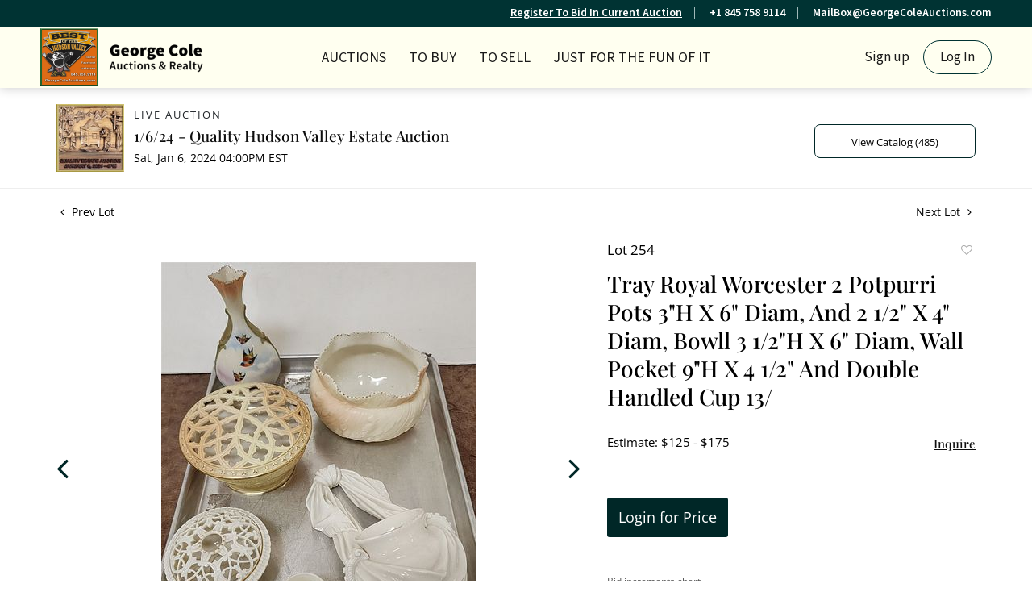

--- FILE ---
content_type: text/html; charset=UTF-8
request_url: https://bid.georgecoleauctions.com/online-auctions/george-cole-auctions-realty/tray-royal-worcester-2-potpurri-pots-3-h-x-6-diam-and-2-1-2-x-4-diam-bowll-3-1-2-h-x-6-diam-wall-pocket-9-h-x-4-1-2-and-double-handled-cup-13-4-h-x-1-3-4-diam-5685857
body_size: 95066
content:
<!DOCTYPE html>
<html lang="en">
    <head>
        <link rel="shortcut icon" href="https://s1.img.bidsquare.com/site/favicon/m/29.png?t=1NprSZ ">
                <link rel="apple-touch-icon" href="https://s1.img.bidsquare.com/site/favicon/m/29.png?t=1NprSZ">
        <link rel="apple-touch-icon-precomposed" href="https://s1.img.bidsquare.com/site/favicon/m/29.png?t=1NprSZ">
        <meta name="viewport" content="width=device-width, initial-scale=1, maximum-scale=1, user-scalable=no"/><meta name="description" content="Bid on Tray Royal Worcester 2 Potpurri Pots 3&quot;H X 6&quot; Diam, And 2 1/2&quot; X 4&quot; Diam, Bowll 3 1/2&quot;H X 6&quot; Diam, Wall Pocket 9&quot;H X 4 1/2&quot; And Double Handled Cup 13/ sold at auction by George Cole Auctions &amp; Realty 254 on 6th January Tray Royal Worcester 2 Potpurri Pots 3&quot;H X 6&quot; Diam, And 2 1/2&quot; X 4&quot; Diam, Bowll 3 1/2&quot;H X 6&quot; Diam, Wall Pocket 9&quot;H X 4 1/2&quot; And Double Handled Cup 13/4&quot;H X 1 3/4&quot; Diam"/><meta name="keywords" content="Decorative Arts,Ceramics, Bowls &amp; Glass"/><meta property="fb:app_id" content="2021466541405910"/><meta property="og:type" content="website"/><meta property="og:url" content="https://bid.georgecoleauctions.com/online-auctions/george-cole-auctions-realty/tray-royal-worcester-2-potpurri-pots-3-h-x-6-diam-and-2-1-2-x-4-diam-bowll-3-1-2-h-x-6-diam-wall-pocket-9-h-x-4-1-2-and-double-handled-cup-13-4-h-x-1-3-4-diam-5685857"/><meta property="og:title" content="Tray Royal Worcester 2 Potpurri Pots 3&quot;H X 6&quot; Diam, And 2 1/2&quot; X 4&quot; Diam, Bowll 3 1/2&quot;H X 6&quot; Diam, Wall Pocket 9&quot;H X 4 1/2&quot; And Double Handled Cup 13/"/><meta property="og:description" content="Tray Royal Worcester 2 Potpurri Pots 3&quot;H X 6&quot; Diam, And 2 1/2&quot; X 4&quot; Diam, Bowll 3 1/2&quot;H X 6&quot; Diam, Wall Pocket 9&quot;H X 4 1/2&quot; And Double Handled Cup 13/4&quot;H X 1 3/4&quot; Diam"/><meta property="og:image" content="https://s1.img.bidsquare.com/item/l/2401/24018719.jpeg?t=1Rj1lr"/><meta property="twitter:card" content="summary"/><meta property="twitter:site" content="@bidsquare"/><meta property="twitter:title" content="Tray Royal Worcester 2 Potpurri Pots 3&quot;H X 6&quot; Diam, And 2 1/2&quot; X 4&quot; Diam, Bowll 3 1/2&quot;H X 6&quot; Diam, Wall Pocket 9&quot;H X 4 1/2&quot; And Double Handled Cup 13/"/><meta property="twitter:description" content="Tray Royal Worcester 2 Potpurri Pots 3&quot;H X 6&quot; Diam, And 2 1/2&quot; X 4&quot; Diam, Bowll 3 1/2&quot;H X 6&quot; Diam, Wall Pocket 9&quot;H X 4 1/2&quot; And Double Handled Cup 13/4&quot;H X 1 3/4&quot; Diam"/><meta property="twitter:image" content="https://s1.img.bidsquare.com/item/l/2401/24018719.jpeg?t=1Rj1lr"/><meta charset="UTF-8"/><meta http-equiv="X-UA-Compatible" content="IE=edge"/><link rel="canonical" href="https://bid.georgecoleauctions.com/online-auctions/george-cole-auctions-realty/tray-royal-worcester-2-potpurri-pots-3-h-x-6-diam-and-2-1-2-x-4-diam-bowll-3-1-2-h-x-6-diam-wall-pocket-9-h-x-4-1-2-and-double-handled-cup-13-4-h-x-1-3-4-diam-5685857"/><link rel="alternate" hreflang="x-default" href="https://bid.georgecoleauctions.com/online-auctions/george-cole-auctions-realty/tray-royal-worcester-2-potpurri-pots-3-h-x-6-diam-and-2-1-2-x-4-diam-bowll-3-1-2-h-x-6-diam-wall-pocket-9-h-x-4-1-2-and-double-handled-cup-13-4-h-x-1-3-4-diam-5685857"/><link rel="alternate" hreflang="en" href="https://bid.georgecoleauctions.com/online-auctions/george-cole-auctions-realty/tray-royal-worcester-2-potpurri-pots-3-h-x-6-diam-and-2-1-2-x-4-diam-bowll-3-1-2-h-x-6-diam-wall-pocket-9-h-x-4-1-2-and-double-handled-cup-13-4-h-x-1-3-4-diam-5685857"/>                <title>Tray Royal Worcester 2 Potpurri Pots 3&quot;H X 6&quot; Diam, And 2 1/2&quot; X 4&quot; Diam, Bowll 3 1/2&quot;H X 6&quot; Diam, Wall Pocket 9&quot;H X 4 1/2&quot; And Double Handled Cup 13/ sold at auction on 6th January  | George Cole </title>
        <script data-react-helmet="true" type="application/ld+json">{
    "@context": "https://schema.org",
    "@type": "Product",
    "productID": "5685857",
    "sku": "5685857",
    "name": "Tray Royal Worcester 2 Potpurri Pots 3\"H X 6\" Diam, And 2 1/2\" X 4\" Diam, Bowll 3 1/2\"H X 6\" Diam, Wall Pocket 9\"H X 4 1/2\" And Double Handled Cup 13/",
    "image": "https://s1.img.bidsquare.com/item/xl/2401/24018719.jpeg",
    "url": "https://bid.georgecoleauctions.com/online-auctions/george-cole-auctions-realty/tray-royal-worcester-2-potpurri-pots-3-h-x-6-diam-and-2-1-2-x-4-diam-bowll-3-1-2-h-x-6-diam-wall-pocket-9-h-x-4-1-2-and-double-handled-cup-13-4-h-x-1-3-4-diam-5685857",
    "description": "Tray Royal Worcester 2 Potpurri Pots 3\"H X 6\" Diam, And 2 1/2\" X 4\" Diam, Bowll 3 1/2\"H X 6\" Diam, Wall Pocket 9\"H X 4 1/2\" And Double Handled Cup 13/4\"H X 1 3/4\" Diam",
    "offers": {
        "@type": "Offer",
        "url": "https://bid.georgecoleauctions.com/online-auctions/george-cole-auctions-realty/tray-royal-worcester-2-potpurri-pots-3-h-x-6-diam-and-2-1-2-x-4-diam-bowll-3-1-2-h-x-6-diam-wall-pocket-9-h-x-4-1-2-and-double-handled-cup-13-4-h-x-1-3-4-diam-5685857",
        "price": 150,
        "priceCurrency": "USD",
        "availabilityEnds": "2024-01-06T16:00:00-05:00 EST",
        "priceValidUntil": "2024-01-06T16:00:00-05:00 EST",
        "availability": "SoldOut"
    }
}</script>        <script type="text/javascript">
                        pageLoadServerTime = 1768815394804;
            pageLoadServerTimeElapsedStart = (new Date()).getTime();
        </script>
        <link rel="stylesheet" type="text/css" href="https://bid.georgecoleauctions.com/public/themes/common/css/bootstrap.min.css?t=1761753286" />
<link rel="stylesheet" type="text/css" href="https://bid.georgecoleauctions.com/public/themes/common/css/fonts/icon-font.css?t=1761753286" />
<link rel="stylesheet" type="text/css" href="https://stackpath.bootstrapcdn.com/font-awesome/4.7.0/css/font-awesome.min.css" />
<link rel="stylesheet" type="text/css" href="https://bid.georgecoleauctions.com/public/themes/default/css/theme.css?t=1762470181" />
<link rel="stylesheet" type="text/css" href="https://bid.georgecoleauctions.com/public/themes/default/css/theme-responsive.css?t=1761753286" />
<link rel="stylesheet" type="text/css" href="https://bid.georgecoleauctions.com/public/themes/default/css/theme-dev.css?t=1761753286" />
<link rel="stylesheet" type="text/css" href="https://bid.georgecoleauctions.com/public/js/magiczoomplus/5.3.7/magiczoomplus.css?t=1761753285" />
<link rel="stylesheet" type="text/css" href="https://bid.georgecoleauctions.com/public/css/jquery-ui.css?t=1761753285" />
<link rel="stylesheet" type="text/css" href="https://bid.georgecoleauctions.com/public/css/atc-base.css?t=1761753285" />
<link rel="stylesheet" type="text/css" href="https://bid.georgecoleauctions.com/public/themes/default/css/item-details.css?t=1761753286" />
<link rel="stylesheet" type="text/css" href="https://bid.georgecoleauctions.com/public/themes/common/css/component/popup.css?t=1761753286" />
<link rel="stylesheet" type="text/css" href="https://bid.georgecoleauctions.com/public/themes/common/css/fonts/playfair.css?t=1761753286" />
<link rel="stylesheet" type="text/css" href="https://bid.georgecoleauctions.com/public/themes/common/css/fonts/opensans.css?t=1761753286" />
<style>
:root {--main-button-color:#002727}
:root {--main-button-color-hover:#002727}
:root {--main-btn-text:#ffffff}
:root {--secondary-button-color:#ffffff}
:root {--secondary-button-color-hover:#a8d8d8}
:root {--secondary-btn-text:#000000}
:root {--theme-color:#002727}
:root {--link-color-hover:#002727}
:root {--reg-aprv-btn-txt:#00c327}
:root {--pending-text:#ff8900}
:root {--pending-btn-bg:rgba(204, 204, 204, 0.2)}
:root {--font-main:PlayfairDisplay-Medium}
:root {--font-secondary:OpenSans-Regular}</style>
<style>body{
    font-family: 'Source Sans 3', sans-serif;
    font-size: 14px;
 }
 img{
    max-width: 100%;
}
.header-bottom img {height:72px;}   

.header {
    background:#fffff0;
    z-index: 999;
    margin: 0;
    padding: 0;
    box-shadow: 0px 1px 12px rgba(0, 0, 0 , 0.19) !important;
    border: none;
 }
 .header-top {
    background: #003333;
    color: #fff;
    text-align: right;
    font-size: 14px;
    font-weight: 600;
    padding: 6px 35px;
}
.header-top ul {
    display: inline-block;
    margin: 0;
    padding: 0;
    list-style: none;
}
.header-top ul li {
    display: inline-block;
    border-right: 1px solid #a0b8b8;
    padding-right: 15px;
    margin-right: 15px;
    line-height: 15px;
}
.header-top ul li:last-child {
    border: 0;
    padding: 0;
    margin: 0;
}
.header-top a, .header-top a:hover {
    color: #fff;
}
 .header-bottom{
    box-shadow: 0 -1px #dddddd inset;
    padding: 0 35px;
 }
 .nav-menu {
    padding: 0;
    margin: 0 !important;
    height: 76px;
    position: relative;
 }
 .navbar-nav > li > a{
    font-size: 18px;
    color: #1a1a1a;
    text-transform: uppercase;
    cursor: pointer;
 }
 .navbar-nav > li{
    padding: 0 6px;
 }
 .navbar-nav > li:last-child{
    padding-right: 0;
    position: absolute;
    right: 0;
 }
 .navbar-nav > li > a:hover{
    color:#003333;
 }
 .navbar-nav .dropdown-toggle:after{
    display: none;
 }
 .navbar-nav > li .dropdown-menu a{   
    font-size: 14px;
    color: #1c1b1b;
 }
 .navbar-brand {
    position: absolute;
    left: 0;
    margin-right:0;
 }
 .nav-menu .navbar-toggler{
    position: relative;
 }
 
 .nav-menu .navbar-toggler:focus{
    outline: none;
 }
 .nav-menu .navbar-toggler .hamburger-line {
    background: #999;
    display: block;
    height: 3px;
    width: 21px;
    margin: 4px 0;
    border-radius: 10px;
 }
 .nav-menu ul > li:hover ul {
     display: block;
 }
 .navbar-nav .dropdown-menu {
     background: #fffff0;
     border: 0;
     min-width: 220px;
     margin: 0;
 }
 .navbar-nav > li .dropdown-menu a {
     font-size: 16px;
     color: #1c1b1b;
 }
 .dropdown-item:focus, .dropdown-item:hover, .dropdown-item.active, .dropdown-item:active {
     background-color: #f8f8e6;
 }
 .calendar-icon {
    /* display: inline-block; */
    position: absolute;
    top: 27px;
    color: #1a1a1a;
    display: none;
 }
 .my-account-btn {
 display: inline-block;
 }
 .my-account-btn span {
    display: inline-block;
 }
 .my-account-btn .my-account-link, .my-account-btn .signup-link {
    display: inline-block;    
    font-size: 17px;
    color: #1a1a1a;
    padding: 9px 4px;
 }
 .my-account-btn .my-account-link:hover, .my-account-btn .signup-link:hover {
    color:#003333;
    text-decoration:none;
 }
 .my-account-btn .logout-btn-front, .my-account-btn .login-link {
    background: none;
    border: 1px solid #003333;
    border-radius: 30px;
    padding: 8px 20px;
    margin-left: 10px;
    font-size: 17px;
    color: #1a1a1a;
    text-transform: capitalize;
    text-align: center;
 }
 .my-account-btn .logout-btn-front:hover, .my-account-btn .login-link:hover{
    background: #003333;
    color: #fff;
    text-decoration: none;
 }
 .footer{color: #666666; background-color: #FFFFF0; box-shadow:0px 0px 13px rgba(0, 0, 0, 0.12) !important; padding: 20px 0 0 0;clear:both; float: none;}
 .footer-logo {max-width: 140px;}
 .footer-heading{font-size: 15px; margin-bottom: 25px; text-transform: uppercase;}
 .footer .container{ display: table; width: 100%; clear: both;}
 .footer-copyright{font-size: 12px;}
 .poweredby-sec{font-size: 12px; color: #343434; text-align: right;}
 .footer .info-section a, .footer-address{color: #003333; font-weight: bold; font-size: 15px;}
 .footer a{color:inherit;}
 .footer a:hover{color: #003333; text-decoration: none;}
 .footer-left-text{float: left;}
 .footer-right-text{float: right;}
 .footer-block{margin-top: 40px;}
 .footer-block ul { margin: 0; padding: 0; list-style: none;}
 .footer-block ul li {font-size: 14px;margin-bottom: 4px;}
 .footer-nav{text-align: center; margin-top: 12px;}
 .footer-nav ul {margin: 0; padding: 0; list-style: none; display: inline-block;}
 .footer-nav ul li {display: inline-block;}
 .footer-nav ul li a {display: block; text-transform: uppercase; padding: 0 10px; margin-top: 20px;}
 .social-sec a {margin: 0 10px 0 0; height: 40px; width: 40px; font-size: 25px; display: inline-block; border-radius: 100%; text-align: center; line-height: 43px; color: #fff;}
 .social-sec a:hover{color: #ffffff;}
 .facebook-icon{background: #4267B2;}
 .twitter-icon{background: #10C1FF;}
 .instagram-icon{background: radial-gradient(circle at 30% 107%, #fdf497 0%, #fdf497 5%, #fd5949 45%,#d6249f 60%,#285AEB 90%);;}
 .poweredby-sec p{margin-top: 0; font-size: 12px;}
 .poweredby-sec img{max-width: 180px;}
 .poweredby-sec a {display: inline-block;}
 .text-color-theme{color: #e0ad77 !important;}
 .hamb-btn {display: none;}
 .subscribe-sec { max-width: 195px; margin-left: auto; font-size: 14px;}
 .subscribe-input {width: 100%;padding: 12px 14px;border: 1px solid #dddddd;background: none;color: #fff;}
 .footer-down{border-top:1px solid #dddddd;}
  .nav-menu .navbar-toggler[aria-expanded="true"] span:nth-child(1) {
     transform: rotate(45deg);
 }
 .nav-menu .navbar-toggler[aria-expanded="true"] span:nth-child(2) {
     display: none;
 }
 .nav-menu .navbar-toggler[aria-expanded="true"] span:nth-child(3) {
     transform: rotate(-45deg);
     position: relative;
     top: -7px;
 }
 .footer-account a, .footer-account span {
     display: block;
     margin: 5px 0;
 }
 .footer-account .logout-btn-front {
     text-transform: capitalize;
     font-size: 17px;
     display: block;
     margin: 4px 0;
     color: #003333;
     font-family: 'Source Sans 3', sans-serif;
     font-weight: 600;
     text-align: left;
 }
 
 @media (min-width:992px) and (max-width:1199px) {
    .social-sec a{margin: 0 1px 0 0;}
 }
 @media (min-width:992px) and (max-width:1120px) {
    .navbar-nav > li{padding: 0;}
    .navbar-nav > li a{font-size: 16px;}
    .my-account-btn .my-account-link, .my-account-btn .signup-link, .my-account-btn .logout-btn-front, .my-account-btn .login-link{font-size:15px; margin:0;}
 }
  @media screen and (max-width: 991.98px) {
    .calendar-icon {right: 27px !important;}
     .navbar-brand img{max-width:inherit;}
     .header-bottom{padding: 0;}
     .navbar-brand{left: 50%; transform: translateX(-94px);}
     .navbar-nav > li:last-child{position: relative;right: 0;}
     .my-account-btn{display: block;}
     .my-account-btn .my-account-link, .my-account-btn .signup-link{display: block;  padding: 12px 4px; border-bottom: 1px solid #ddd; text-transform: uppercase;}
     .my-account-btn span{ display: block;}
     .my-account-btn .logout-btn-front, .my-account-btn .login-link{margin: 0; border-radius: 0; border: 0; padding: 12px 4px; display: block; text-align: left; text-transform: uppercase;}
     .my-account-btn .logout-btn-front:hover, .my-account-btn .login-link:hover{background: none;color: #606060;text-decoration: underline;}
     .nav-menu .navbar-collapse { position: absolute; top: 76px; left: 0; width: 100%;background: #fff;z-index: 9; padding: 0 15px;}
     .navbar-nav > li { padding: 0; border-bottom: 1px solid #ddd; }
     .my-account-btn a{ padding: 5px 4px; border-bottom: 1px solid #ddd; font-size: 16px;}
     .container-fluid{padding:0;}
     .nav-menu{padding: 0 15px;}
  }
  @media screen and (max-width: 767.98px) {
     .poweredby-sec{text-align: center;}
     .payment-card-sec ul {display: inline-block;}
     .header-top { display: none; }
  }
  @media screen and (max-width: 576.98px) {
     .navbar-brand{max-width: 200px;}
     .poweredby-sec{position: relative;}
     .footer-block{text-align: center;}
     .footer-account .logout-btn-front{text-align: center; margin: auto;}
  }
 
 
 
 /* moon */
 
 .catalog_list .filter-items .catalog_img .auction_bar {font-size:14px !important}
 .filter-items .color_green01 {text-transform: inherit;}
 .filter-items .bid-live-btn-sec .active_lot_bid_link {font-size:14px;}
 
 .auctioneer .auctioneer_detail .main_auc_detail h1 {margin-bottom: 5px;}
 .modal-content a {text-decoration: underline; color: var(--theme-color) !important;}
 .modal-content p {font-family: var(--font-secondary)!important; font-size: 14px !important;}
 .message_bar_wrap .message_bar .message_con_wrap .message_bar_txt a {color: var(--main-button-color)!important;}
  
  .auction-list {margin-top:30px;}
  .auction-list .auc-list-content .btn-sec .prm-btn {border-radius: 7px !important; font-family: var(--font-secondary)!important;font-size:17px !important; font-weight: normal !important; }
  .auc-list-content .btn-sec .view-catalog-btn { border-radius: 7px !important; font-family: var(--font-secondary)!important; font-size:15px !important;color: var(--secondary-btn-text); border: 1px solid; border-color: var(--main-button-color);}
 
  .auction-list .auc-list-content .btn-sec .scnd-btn {
      border-radius: 7px !important;
      text-transform: uppercase!important;
      font-weight: 100!important;
      font-size: 13px !important;
      border:1px solid var(--theme-color);
  }
  
  .auction-list .auc-list-content h1{margin-bottom: 10px !important; padding-bottom:5px !important;  font-family: var(--font-main)!important;font-size: 38px !important; line-height: 44px !important; text-transform: uppercase;} 
  
  .banner_bottom {padding-bottom: 0px !important;}
  .auction-list h1.auction-page-title { padding: 20px 0 40px 0px!important; font-size: 40px !important; letter-spacing: 2px!important; font-family: var(--font-main)!important; text-transform: inherit; }
  .event_catalog_banner img {  height: 450px !important; max-height: 450px !important;}
  .auctioneer_detail .main_auc_detail h1 { font-size: 19px !important;}
  
  .auction-list .auc-list-content h1{margin-top: 4px !important;
  overflow: hidden; display: -webkit-box; -webkit-line-clamp: 2; -webkit-box-orient: vertical;}
  
  .auction-list .auc-list-content p {overflow: hidden; display: -webkit-box; -webkit-line-clamp: 5; -webkit-box-orient: vertical; margin-top: 5px;}
  
  .catalog_list .catalog_detail .lot_title {font-size: 19px!important; overflow: hidden; display: -webkit-box; -webkit-line-clamp: 2; -webkit-box-orient: vertical;  text-transform: uppercase !important;}
  .catalog_list .result_count {font-size: 18px!important;}
  .event_catalog_banner .banner_content h1{margin: 8px 0 0px -2px !important; padding-bottom:11px;text-transform: uppercase;}
  .event_catalog_banner .banner_content label {padding-top: 20px; }
  
  .my-account .account-nav li a {text-transform: none !important;font-size: 14px!important;letter-spacing: 0!important; }
  .item-detail ul .text-head p, .item-detail ul .live-pannel p ,.item-detail ul .live-pannel p {font-size: 15px!important;}
  .item-detail ul .bidding-sec .enterBid input{border-radius: 7px!important;}
  
  .tab_title ul li a:hover{color: var(--link-color-hover);}
  .item_detail .other_lots ul li .auction-detail h2:hover {color: var(--link-color-hover);}
  
  .catalog_list .catalog_detail .lot_Num {font-family: var(--font-secondary)!important;}
  .item_detail .item_description .estimated_price {padding-bottom: 10px!important;}
  .catalog_list .side_filter .common_tgl ul li label.custom a:hover{color: var(--link-color-hover);}
  .item_detail .item_direction a:hover{color: var(--link-color-hover);}
  a:hover{color: var(--link-color-hover);}
  .tab_title ul li.active a:after{bottom: -17px!important;}
  .tab_title {padding: 25px 0 15px!important;}
  
  
  .banner_bottom ltx {padding-bottom:5px!important;}
  
  .auctioneer .auctioneer_detail .main_auc_detail .auc_timing .time_left ltx{font-family: var(--font-main)}
  .item_detail .other_lots ul li .auction-detail span {font-weight: normal !important;}
  
  
  .item_detail .item_description .item_tabs ul li a {text-transform: none !important;font-size: 13px!important;letter-spacing: 0!important; }
  .item_detail .item_description .item_tabs .tab-pane {font-weight: normal!important;font-size:16px!important;}
  .item_detail .item_description .item_tabs .tab-pane h4{font-size:16px !important;font-family: var(--font-main);}
  .item_detail .item_description .item_tabs .tab-content {font-family: var(--font-secondary);}
  .item_detail .item_description .place_bid_area .bidding-price {
    font-family: var(--font-main)!important;}
  
  .item_detail .item_description .place_bid_area .f_item_detail_bid_status{
    font-size: 16px !important;
  }
  .auctioneer .auctioneer_detail .main_auc_detail span, .auctioneer .auctioneer_detail .main_auc_detail .auc_timing .start_time, .item_detail .item_direction a {font-family: var(--font-secondary)!important;}
  
  
  .item_detail .item_description .place_bid_area .bidding-area .place_bid input{    border: 1px solid #e0e0e0;
      border-radius: 7px;}
  .item_detail .item_description .place_bid_area .bidding-area .place_bid button{
    border-radius: 7px!important;
 
    font-weight: 100!important;
    font-size: 16px !important;
    font-family: var(--font-secondary)!important; 
  }
  
  
  
  .color_green01 {text-transform:uppercase;}
  
  
  .item_detail .item_description .place_bid_area {margin-top: 25px!important; }
  
  
  
  .catalog_list .side_filter .common_tgl .filter-range input{height: 31px;}
  
  .live_panel .lot_title  {overflow: hidden; display: -webkit-box!important; -webkit-line-clamp: 2; -webkit-box-orient: vertical; line-height:24px !important; padding-top:6px;}
  
  .live_panel .bidding_box {margin-top:5px;}
  .live_panel .lot_desc p {
    font-weight: normal !important;
      margin-top: 15px;}
  
  
  .catalog_list .sorting {padding-bottom:0px !important;}
  .mb-3, .my-3 {padding-bottom:0px !important;}
  
  .event_catalog_banner .banner_content .ended_txt{font-size: 16px;}
  .banner_bottom span {font-size:16px  !important;}
  
  .description {font-size:16px!important}
  
  
  .live_panel .bidding_lots{border-top: 1px solid #000;}
  .event_catalog_banner .banner_content .green_t {border-radius: 7px !important; font-size:17px!important}
  
  
  .banner_bottom span.color_green01, .auction-list .auc-list-content .btn-sec .bidding-time span.color_green01 {color: var(--reg-aprv-btn-txt, #B0BB1A)!important;}
  
  .color_green01{color: var(--reg-aprv-btn-txt)!important;}
  
  .scnd-btn {margin-top: 7px;}
  .auction-list .auc-list-content label{font-size: 15px;}
  .catalog_list .catalog_detail .bid_amount .place_bid_area button.register_btn{
      border-radius: 7px!important;
      
      font-weight: 100;
      font-size: 13px !important;
      font-family: var(--font-secondary)!important; 
    }
  .auctioneer .btn-sec a {
      border-radius: 7px!important;
      border: 1px solid;
      border-color:var(--main-button-color);
      font-weight: 100!important;
      font-size: 13px !important;
      padding: 11px 5px 8px 4px;
      font-family: var(--font-secondary)!important; 
      margin-top: 0px !important;
  }
  
  
    .event_catalog_banner .banner_content .scnd-btn {
        border-radius: 7px!important;
        
        font-weight: 100!important;
        font-size: 14px !important;
        font-family: var(--font-secondary)!important; 
  }
  .banner_bottom .prm-btn {
        border-radius: 7px!important;
        
        font-weight: 100!important;
        font-size: 14px !important;
        font-family: var(--font-secondary)!important; 
     }
  
    .event_catalog_banner .banner_content .prm-btn{
      border-radius: 7px!important;
      
      font-weight: 100!important;
      font-size: 17px !important;
      font-family: var(--font-secondary)!important; 
  
    }
    .banner_bottom p {
      font-size: 16px !important;
      line-height: 150% !important;
      margin-bottom: 10px !important;
  
    }
  
  .catalog_list .side_filter .common_tgl ul li a, .catalog_list .side_filter .common_tgl ul li label.custom {font-size:13px !important}
  
  
  .auctioneer_detail {
      display: table;
  }
  .auctioneer_detail .main_auc_detail {
      display: table-cell !important;
      vertical-align: middle;
      position: relative;
      left: 12px;
  }
  .live_panel .bid_panel_wrap button.register_btn, .live_panel .bid_panel_wrap button.leb{
    border-radius: 7px!important;
    
    font-weight: 100!important;
    font-size: 18px !important;
    font-family: var(--font-secondary)!important; 
  }
  
  .item-detail ul .bidding-sec .enterBid button, .item-detail .registered-auction .text-sec .auction-end a, .account_right .save_action button{
    border-radius: 7px!important;
    font-family: var(--font-secondary)!important;
    
    font-weight: 100;
    font-size: 12px !important;
  }
  .item-detail ul .bidding-sec .enterBid button.pending {padding:8px 2px;}
  
  .item-detail .registered-auction .text-sec .auction-end a{
      text-align: center;
  }
  .catalog_list .catalog_detail .bid_amount input::placeholder {
      color: #777777 !important;
  
  }
  .catalog_list .catalog_detail .bid_amount input{ border-radius: 7px!important;}
  
  .auc-list-content .event_reg_stat_txt, .auc-list-content .event_stat_txt{
      margin-bottom: 10px;
      font-size: 14px;
  }
  .catalog_list .sorting {padding-bottom:15px !important;}
  .mb-3, .my-3 {padding-bottom:10px !important;}
  
  .item_detail .item_description h1 {
      line-height: 125% !important;
      max-height: inherit !important;
  }
  .bidding-price div {
      font-family: var(--font-main)
  }
  .item_detail .item_description .item_tabs .active {
      opacity: 1;
  }
  
  .submit button, .submit-button button, .login_reg_page .my_btn_area input[type="submit"], .catalog_detail .bid_amount .place_bid_area button.cleb, .catalog_detail .bid_amount .place_bid_area button.cteb, .catalog_detail .bid_amount .place_bid_area button.cbeb{ border-radius:7px !important}
  
  .item-detail ul .live-pannel span, .item-detail ul .live-pannel p, .item-detail ul .live-pannel p, .item-detail ul .live-pannel p.date_time, .item-detail ul .bidding-sec .bidPrice .bidLength span,.item-detail ul .text-head h2  { font-family: var(--font-secondary)!important;}
  .item-detail ul .live-pannel p.date_time {font-size: 13px !important;}
  
  .item-detail ul .text-head p, .item-detail ul .live-pannel p, .item-detail ul .live-pannel p{overflow: hidden; display: -webkit-box; -webkit-line-clamp: 3; -webkit-box-orient: vertical;}
  
  .item-detail .registered-auction .text-sec .auction-end .green_t{font-size:14px!important}
  .item-detail .registered-auction .text-sec .item-title p { font-family: var(--font-secondary)!important;font-size:12px;}
  
  .item-detail .registered-auction .text-sec .item-title a{  border-radius: 7px!important;
    font-family: var(--font-secondary)!important;
    text-transform: uppercase!important;
    font-weight: 100;
    font-size: 14px !important;}
  
  
  .payment-div .credit_card button,.billing-form button,.payment-div .credit_card{  border-radius: 7px!important;
    font-family: var(--font-secondary)!important;
    text-transform: uppercase!important;
    font-weight: 100;
    font-size: 14px !important;}
  
  .account_left ul li a {
    font-family: var(--font-secondary)!important;
    font-size: 13px !important;}
  
  .live_panel .lot_title{font-size:19px !important}
  .live_panel .lot_num{font-family: var(--font-secondary)!important; font-size:15px !important;}
  
  
  
  
  
  
  
  
  
  @media only screen and (max-width: 576px){
  .auction-list .auc-list-content h1 {
      font-size: 30px;
      line-height: normal;
      margin-bottom:12px;
  }
  .auction-list .auc-list-content p{
      font-size: 15px;
      line-height: 150%;
      margin-bottom: 10px;
  }
  .tab_title {padding: 25px 0 0px!important;}
  
  .auction-list .auc-list-content label{
      font-size: 14px!important;
  }
  .resultTxt {font-size:14px}
  .auction-list .auc-list-content .btn-sec .bidding-time span{margin-bottom: 0px !important;}
  .catalog_list .catalog_detail .bidding_sec .starting_bid .bid_txt span{margin-bottom: 7px;}
  
  .item_detail .item_direction {margin-bottom: 0px !important;}
  .item_detail .item-slider .auction-detail-product ul li {width: 60px!important;height: 60px!important; margin-bottom: 15px!important;}
  
  .item_detail .item_description h1 {margin-bottom:10px; max-height: none!important;line-height: 125%!important;font-size:24px;}
  
  .auctioneer .auctioneer_detail .main_auc_detail {
      width: 72% !important;
  }
  
  .checkmark{border-radius: 7px!important;}
  .catalog_list .side_filter .common_tgl ul li label.custom span.checkmark {border-radius: 7px!important;}
  
  .message_bar_wrap .message_bar .message_con_wrap .message_bar_txt a {
      color: var(--main-button-color)!important;}
  
  
  .f_item_myItem_time_left {color:red;}
  
  
  .auction-list .slider-nav.sync-img .wl-icon-sync-arrow-right { right: 20px;}
  
  .payment_model .submit input[type="submit"] {max-width: 100%;}
  
  .catalog_list .catalog_detail .like_icon .btn-icon{margin-top: -5px !important;}
  .like_icon .btn-icon.btn-icon-heart.wl-icon-heart {color: var(--main-button-color)!important;}
  .catalog_list .terms {margin-bottom: 100px;}
  
  .pending {padding: 8px 4px !important;}
  
  }
 
  @media only screen and (max-width: 768px){
 
 
  .auctioneer {padding: 20px 0 0 0 !important}
 
  }
  
  .item-list-bottom .pending {
      font-size: 13px!important;
  }
  
  
  
  .catalog_list .catalog_detail .like_icon .btn-icon.btn-icon-heart.wl-icon-heart:before{color:#ccc!important;}
  .catalog_list .catalog_detail .like_icon .btn-icon { right: -5px !important; top: -5px!important;}
  
  .auction-list .auc-list-content {justify-content: space-around!important;}
  
  
  
  .event_catalog_banner .banner_content p, .item_detail .item_description .estimated_price span {font-family: var(--font-secondary)!important;}
  
  .tab_title ul li a { font-size: 13px!important; letter-spacing: 0!important; }
  
  .catalog_list .side_filter .common_tgl .filter-range button { border-radius: 7px !important;}
  
  .auctioneer .auctioneer_detail .main_auc_detail span {font-size:13px !important; text-transform:uppercase; letter-spacing: 2px;} 
  .auctioneer .auctioneer_detail .main_auc_detail .auc_timing .start_time {font-size:14px !important;}
  
  
  .my-account { padding-bottom: 80px;}
  
  .item_detail .item_description .lot_num {font-family: var(--font-secondary) !important;}
 
 .auction-list .addtocalendar a,.auction-list .auc-list-content .btn-sec .bidding-time ltx {font-size:12px !important;}
 .auction-list .auc-list-content .btn-sec .bidding-time span {font-size:14px !important;}
  </style>
                    <!-- Google Tag Manager -->
            <script>(function(w,d,s,l,i){w[l]=w[l]||[];w[l].push({'gtm.start':
            new Date().getTime(),event:'gtm.js'});var f=d.getElementsByTagName(s)[0],
            j=d.createElement(s),dl=l!='dataLayer'?'&l='+l:'';j.async=true;j.src=
            'https://www.googletagmanager.com/gtm.js?id='+i+dl;f.parentNode.insertBefore(j,f);
            })(window,document,'script','dataLayer','GTM-5WMD3W');</script>
            <!-- End Google Tag Manager -->
                                            <!--[if lt IE 9]>
            <script type="text/javascript" src="https://bid.georgecoleauctions.com/public/js/html5shiv.min.js?t=1761753285"></script>
        <![endif]-->
        <script type="text/javascript">
            var setting = {"baseUri":"https:\/\/bid.georgecoleauctions.com","staticUri":"https:\/\/bid.georgecoleauctions.com\/public","isMobileWebView":false,"defaultSiteName":"Bidsquare","siteName":"George Cole ","webSocket":{"host":"wss:\/\/ws.bidsquare.com","port":null,"debug":false},"reserveMet":[],"reCaptcha":{"v3":{"siteKey":"6LdzL_kcAAAAAHvauH1Jsz3Ux6njeXmqvGBbrqyk"}}};        </script>
                <script type="text/javascript" src="https://bid.georgecoleauctions.com/public/js/jquery.js?t=1761753285"></script>
<script type="text/javascript" src="https://bid.georgecoleauctions.com/public/js/functions.js?t=1761753285"></script>
<script type="text/javascript" src="https://bid.georgecoleauctions.com/public/themes/common/js/popper-v1.min.js?t=1761753286"></script>
<script type="text/javascript" src="https://bid.georgecoleauctions.com/public/themes/common/js/bootstrap.min.js?t=1761753286"></script>
<script type="text/javascript" src="https://bid.georgecoleauctions.com/public/themes/default/js/theme.js?t=1761753286"></script>
<script type="text/javascript" src="https://www.google.com/recaptcha/api.js?render=6LdzL_kcAAAAAHvauH1Jsz3Ux6njeXmqvGBbrqyk"></script>
<script type="text/javascript" src="https://bid.georgecoleauctions.com/public/js/front-common.js?t=1761753285"></script>
<script type="text/javascript" src="https://bid.georgecoleauctions.com/public/js/tagManager.js?t=1761753286"></script>
<script type="text/javascript" src="https://bid.georgecoleauctions.com/public/js/script.js?t=1761753286"></script>
<script type="text/javascript" src="https://bid.georgecoleauctions.com/public/js/bsApi.js?t=1761753285"></script>
<script type="text/javascript" src="https://bid.georgecoleauctions.com/public/js/jquery.i18n/src/jquery.i18n.js?t=1761753285"></script>
<script type="text/javascript" src="https://bid.georgecoleauctions.com/public/js/jquery.i18n/src/jquery.i18n.messagestore.js?t=1761753285"></script>
<script type="text/javascript" src="https://bid.georgecoleauctions.com/public/js/jquery.i18n/src/jquery.i18n.fallbacks.js?t=1761753285"></script>
<script type="text/javascript" src="https://bid.georgecoleauctions.com/public/js/jquery.i18n/src/jquery.i18n.language.js?t=1761753285"></script>
<script type="text/javascript" src="https://bid.georgecoleauctions.com/public/js/jquery.i18n/src/jquery.i18n.parser.js?t=1761753285"></script>
<script type="text/javascript" src="https://bid.georgecoleauctions.com/public/js/jquery.i18n/src/jquery.i18n.emitter.js?t=1761753285"></script>
<script type="text/javascript" src="https://bid.georgecoleauctions.com/public/js/magiczoomplus/5.3.7/magiczoomplus.js?t=1761753285"></script>
<script type="text/javascript" src="https://bid.georgecoleauctions.com/public/js/jquery-ui.js?t=1761753285"></script>
<script type="text/javascript" src="https://bid.georgecoleauctions.com/public/js/client/ws/auctionClient.js?t=1761753285"></script>
<script type="text/javascript" src="https://bid.georgecoleauctions.com/public/js/client/ws/liveEvent.js?t=1761753285"></script>
<script type="text/javascript" src="https://bid.georgecoleauctions.com/public/js/atc.min.js?t=1761753285"></script>
<script type="text/javascript">
                $.i18n().load({"en":{"Starting Bid":"Starting Bid","Current Bid":"Current Bid","Start in":"Start in","Starts in":"Starts in","End in":"End in","Bidsquare Bidder":"Bidsquare Bidder","Competing Bidder":"Competing Bidder","Bidder":"Bidder","Click Here to Bid Live":"Click Here to Bid Live","Non-supported browser... Use Chrome, Firefox, or Safari 11+":"Non-supported browser... Use Chrome, Firefox, or Safari 11+","On the Market":"On the Market","You are the highest bidder (%amount%)":"You are the highest bidder (%amount%)","You've been outbid (%amount%)":"You've been outbid (%amount%)","Your max bid (%amount%) is below reserve":"Your max bid (%amount%) is below reserve","You have an absentee bid (%amount%)":"You have an absentee bid (%amount%)","Place Bid":"Place Bid","Place Max Bid":"Place Max Bid","Increase Max Bid":"Increase Max Bid"}});
                
                [{"en":"https:\/\/bid.georgecoleauctions.com\/public\/js\/jquery.i18n\/messages\/en.json?t=1761753285"}].forEach(function (transArr, i) { $.i18n().load(transArr); });
                $.i18n.rawTranslationMap = {"reserveMetBannerNotification":"On the Market","highestBidNotification":"You are the highest bidder (%amount%)","outBidNotification":"You've been outbid (%amount%)","reserverNotMetNotification":"Your max bid (%amount%) is below reserve","absenteeBidNotification":"You have an absentee bid (%amount%)","placeNextBidButtonTextTimed":"Place Bid","placeMaxBidButtonTextTimed":"Place Max Bid","increaseMaxBidButtonTextTimed":"Increase Max Bid","placeNextBidButtonTextLive":"Place Bid","placeMaxBidbuttonTextLive":"Place Max Bid","increaseMaxBidButtonTextLive":"Increase Max Bid"};
            $(window).load(function(){});</script>
<script type="text/javascript">$( window ).resize(function() {
      $('.header').css('padding-top', function() {
         return $('.message_bar_wrap').height();
      });
      $('.calendar-icon').css('right', function() {
         return $('.my-account-btn').width() + 50;
      });
   });
   $( document ).ready(function() {
      $('.calendar-icon').css('right', function() {
         return $('.my-account-btn').width() + 50;
      });
   });</script>
        <script type="text/javascript">
            if (typeof CKEDITOR !== 'undefined') CKEDITOR.timestamp = (new Date()).getTime(); // force refreshing the CKEditor internal js files
        </script>
    </head>
    <body class="">
        
<div class="wrap">
     
        <div id="loadingDiv" class="loadingDiv" style="display:none;"> </div>
                        <link rel="stylesheet" type="text/css" href="https://fonts.googleapis.com/css2?family=Roboto:wght@400;700&amp;display=swap" />


    <link href="https://fonts.googleapis.com/css2?family=Source+Sans+3:wght@300;400;500;600&display=swap" rel="stylesheet">
<header class="header">
      <div class="header-top">
        <div class="container-fluid"> 
            <ul>
                <li><a href="https://bid.georgecoleauctions.com/"><u>Register To Bid In Current Auction</u></a></li>
                <li><a href="tel:+1 845 758 9114">+1 845 758 9114</a></li>
                <li><a href="mailto:MailBox@GeorgeColeAuctions.com">MailBox@GeorgeColeAuctions.com</a></li>
            </ul>
        </div>
    </div>
      <div class="header-bottom">
         <div class="container-fluid">            
            <nav class="navbar navbar-expand-lg nav-menu mt-md-2">
               <a class="navbar-brand" href="https://www.georgecoleauctions.com/"><img src="https://s1.img.bidsquare.com/site/logo/29.png?t=1NpLNh" alt="george cole"></a>
               <button class="navbar-toggler" type="button" data-toggle="collapse" data-target="#navbarSupportedContent" aria-controls="navbarSupportedContent" aria-expanded="false" aria-label="Toggle navigation">
                  <span class="hamburger-line"></span>
                  <span class="hamburger-line"></span>
                  <span class="hamburger-line"></span>
               </button>
                <div class="collapse navbar-collapse" id="navbarSupportedContent">
                  <ul class="navbar-nav m-auto">
                    <li class="nav-item"><a class="nav-link" href="/">Auctions</a></li>
                    <li class="nav-item dropdown"><a class="nav-link dropdown-toggle">TO BUY</a>
                        <ul class="dropdown-menu">
                            <li class="dropdown-item"><a href="/">Upcoming Auctions</a></li>
                            <li class="dropdown-item"><a href="https://www.georgecoleauctions.com/register-to-bid/">Register to Bid</a></li>
                            <li class="dropdown-item"><a href="https://www.georgecoleauctions.com/how-to-pay/">How to Pay</a></li>
                            <li class="dropdown-item"><a href="https://www.georgecoleauctions.com/picking-up-items/">Picking up Items</a></li>
                        </ul>
                    </li>
                    <li class="nav-item dropdown"><a class="nav-link dropdown-toggle">TO SELL</a>
                        <ul class="dropdown-menu">
                            <li class="dropdown-item"><a href="https://www.georgecoleauctions.com/info-on-selling/">Info on Selling</a></li>
                            <li class="dropdown-item"><a href="https://www.georgecoleauctions.com/appraisals-valuations/">Appraisals/Valuations</a></li>
                            <li class="dropdown-item"><a href="https://www.georgecoleauctions.com/selling-real-estate/">selling Real Estate</a></li>
                        </ul>
                    </li>
                    <li class="nav-item dropdown"><a class="nav-link dropdown-toggle">JUST FOR THE FUN OF IT</a>
                        <ul class="dropdown-menu">
                            <li class="dropdown-item"><a href="https://www.georgecoleauctions.com/contact-us/">Contact Us</a></li>
                            <li class="dropdown-item"><a href="https://www.georgecoleauctions.com/our-story/">Our Story</a></li>
                            <li class="dropdown-item"><a href="https://www.georgecoleauctions.com/memorable-lots/">Memorable Lots</a></li>
                        </ul>
                    </li> 
                     <li class="nav-item">   
                        <div class="my-account-btn">
                           <a href="https://bid.georgecoleauctions.com/user/register" class="signup-link" data-toggle="modal" data-target="#registration_pop">Sign up</a> <a href="https://bid.georgecoleauctions.com/user/login" class="login-link" data-toggle="modal" data-target="#login_pop">Log In</a>
                        </div>                      
                     </li>               
                  </ul>               
               </div>
               <span class="calendar-icon">
                  <i class="fa fa-calendar-o" aria-hidden="true"></i>
               </span>
            </nav>
         </div>
      </div>
   </header>            

    


    
    <div class="auctioneer">
      
    <div class="container-lg">
        <div class="row">
            <div class="col-lg-9 col-md-8">
                <div class="auctioneer_detail">
                    <div class="thumb_img">
                        <a href="https://bid.georgecoleauctions.com/auctions/george-cole-auctions-realty/1-6-24---quality-hudson-valley-estate-auction-14470" class="image_hover"><img src="https://s1.img.bidsquare.com/event/main/s/14470.jpeg?t=1RfiUM" alt="George Cole Auctions &amp; Realty" onerror="loadDefaultImage(this,&#039;thumb&#039;)" /></a>
                    </div>
                    <div class="main_auc_detail">
                        <span>Live Auction</span>
                        <h1><a href="https://bid.georgecoleauctions.com/auctions/george-cole-auctions-realty/1-6-24---quality-hudson-valley-estate-auction-14470" class="event-title">1/6/24 - Quality Hudson Valley Estate Auction</a></h1>
                        <div class="auc_timing">
                            <div class="start_time">Sat, Jan 6, 2024 04:00PM EST</div>
                                                    </div>
                    </div>
                </div>
            </div>
            <div class="col-lg-3 col-md-4">
                <div class="btn-sec">
                    <a href="https://bid.georgecoleauctions.com/auctions/george-cole-auctions-realty/1-6-24---quality-hudson-valley-estate-auction-14470/catalog#catalog" class="scnd-btn">View Catalog (485)</a>
                </div>
                <br>
                            </div>
        </div>
    </div>
    </div>

<div class="item_detail">
    <div class="container-lg">
        <div class="item_direction">
                        <div class="row">
                <div class="col-6">
                    <a href="https://bid.georgecoleauctions.com/online-auctions/george-cole-auctions-realty/wrought-floral-framed-mirror-21-x-18-5685856"><i class="fa fa-angle-left" aria-hidden="true"></i> Prev Lot</a>
                </div>
                <div class="col-6">
                    <a href="https://bid.georgecoleauctions.com/online-auctions/george-cole-auctions-realty/mid-century-hand-blown-amythyst-glass-vase-5685858" class="float-right">Next Lot <i class="fa fa-angle-right" aria-hidden="true"></i></a>
                </div>
            </div>
                    </div>
        <div class="current_item">
            <div class="row">
                <div class="col-lg-7 col-md-6">
                    <div class="item-slider">
                        <div class="auction-item-img">
            <a class="img-slide-arrow left-slide-btn" data-slide="prev">
            <span class="fa fa-angle-left fa-3x"></span>
        </a>
                   <a id="lot-image" class="MagicZoom main" target="_blank" rel="images" href="https://s1.img.bidsquare.com/item/xl/2401/24018719.jpeg?t=1Rj1lr" title="Tray Royal Worcester 2 Potpurri Pots 3"H X 6" Diam, And 2 1/2" X 4" Diam, Bowll 3 1/2"H X 6" Diam, Wall Pocket 9"H X 4 1/2" And Double Handled Cup 13/">
                <img src="https://s1.img.bidsquare.com/item/l/2401/24018719.jpeg?t=1Rj1lr" class="detailImg" alt="Tray Royal Worcester 2 Potpurri Pots 3&quot;H X 6&quot; Diam, And 2 1/2&quot; X 4&quot; Diam, Bowll 3 1/2&quot;H X 6&quot; Diam, Wall Pocket 9&quot;H X 4 1/2&quot; And Double Handled Cup 13/" />            </a>      
                            <a class="img-slide-arrow right-slide-btn" data-slide="next">
            <span class="fa fa-angle-right fa-3x"></span>
        </a>
    </div>
<div class="selectors auction-detail-product">
    <ul>
                        <li><a data-zoom-id="lot-image" href="https://s1.img.bidsquare.com/item/xl/2401/24018719.jpeg?t=1Rj1lr" data-image="https://s1.img.bidsquare.com/item/l/2401/24018719.jpeg?t=1Rj1lr">
                    <img src="https://s1.img.bidsquare.com/item/s/2401/24018719.jpeg?t=1Rj1lr" alt="Tray Royal Worcester 2 Potpurri Pots 3&quot;H X 6&quot; Diam, And 2 1/2&quot; X 4&quot; Diam, Bowll 3 1/2&quot;H X 6&quot; Diam, Wall Pocket 9&quot;H X 4 1/2&quot; And Double Handled Cup 13/" />                </a></li>
                                <li><a data-zoom-id="lot-image" href="https://s1.img.bidsquare.com/item/xl/2401/24018720.jpeg?t=1Rj1lr" data-image="https://s1.img.bidsquare.com/item/l/2401/24018720.jpeg?t=1Rj1lr">
                    <img src="https://s1.img.bidsquare.com/item/s/2401/24018720.jpeg?t=1Rj1lr" alt="Image 2 of 9" />                </a></li>
                                <li><a data-zoom-id="lot-image" href="https://s1.img.bidsquare.com/item/xl/2401/24018721.jpeg?t=1Rj1lr" data-image="https://s1.img.bidsquare.com/item/l/2401/24018721.jpeg?t=1Rj1lr">
                    <img src="https://s1.img.bidsquare.com/item/s/2401/24018721.jpeg?t=1Rj1lr" alt="Image 3 of 9" />                </a></li>
                                <li><a data-zoom-id="lot-image" href="https://s1.img.bidsquare.com/item/xl/2401/24018722.jpeg?t=1Rj1lr" data-image="https://s1.img.bidsquare.com/item/l/2401/24018722.jpeg?t=1Rj1lr">
                    <img src="https://s1.img.bidsquare.com/item/s/2401/24018722.jpeg?t=1Rj1lr" alt="Image 4 of 9" />                </a></li>
                                <li><a data-zoom-id="lot-image" href="https://s1.img.bidsquare.com/item/xl/2401/24018723.jpeg?t=1Rj1lr" data-image="https://s1.img.bidsquare.com/item/l/2401/24018723.jpeg?t=1Rj1lr">
                    <img src="https://s1.img.bidsquare.com/item/s/2401/24018723.jpeg?t=1Rj1lr" alt="Image 5 of 9" />                </a></li>
                                <li><a data-zoom-id="lot-image" href="https://s1.img.bidsquare.com/item/xl/2401/24018724.jpeg?t=1Rj1lr" data-image="https://s1.img.bidsquare.com/item/l/2401/24018724.jpeg?t=1Rj1lr">
                    <img src="https://s1.img.bidsquare.com/item/s/2401/24018724.jpeg?t=1Rj1lr" alt="Image 6 of 9" />                </a></li>
                                <li><a data-zoom-id="lot-image" href="https://s1.img.bidsquare.com/item/xl/2401/24018725.jpeg?t=1Rj1lr" data-image="https://s1.img.bidsquare.com/item/l/2401/24018725.jpeg?t=1Rj1lr">
                    <img src="https://s1.img.bidsquare.com/item/s/2401/24018725.jpeg?t=1Rj1lr" alt="Image 7 of 9" />                </a></li>
                                <li><a data-zoom-id="lot-image" href="https://s1.img.bidsquare.com/item/xl/2401/24018726.jpeg?t=1Rj1lr" data-image="https://s1.img.bidsquare.com/item/l/2401/24018726.jpeg?t=1Rj1lr">
                    <img src="https://s1.img.bidsquare.com/item/s/2401/24018726.jpeg?t=1Rj1lr" alt="Image 8 of 9" />                </a></li>
                                <li><a data-zoom-id="lot-image" href="https://s1.img.bidsquare.com/item/xl/2401/24018727.jpeg?t=1Rj1lr" data-image="https://s1.img.bidsquare.com/item/l/2401/24018727.jpeg?t=1Rj1lr">
                    <img src="https://s1.img.bidsquare.com/item/s/2401/24018727.jpeg?t=1Rj1lr" alt="Image 9 of 9" />                </a></li>
                    </ul>
</div>                    </div>
                    <div class="social_icon">
                        <ul>
                            <li><a href="https://www.facebook.com/sharer/sharer.php?u=https://bid.georgecoleauctions.com/online-auctions/george-cole-auctions-realty/tray-royal-worcester-2-potpurri-pots-3-h-x-6-diam-and-2-1-2-x-4-diam-bowll-3-1-2-h-x-6-diam-wall-pocket-9-h-x-4-1-2-and-double-handled-cup-13-4-h-x-1-3-4-diam-5685857"  target="_blank"><i class="fa fa-facebook" aria-hidden="true"></i></a></li><li><a href="https://twitter.com/intent/tweet?url=https://bid.georgecoleauctions.com/online-auctions/george-cole-auctions-realty/tray-royal-worcester-2-potpurri-pots-3-h-x-6-diam-and-2-1-2-x-4-diam-bowll-3-1-2-h-x-6-diam-wall-pocket-9-h-x-4-1-2-and-double-handled-cup-13-4-h-x-1-3-4-diam-5685857&text=Tray+Royal+Worcester+2+Potpurri+Pots+3%22H+X+6%22+Diam%2C+And+2+1%2F2%22+X+4%22+Diam%2C+Bowll+3+1%2F2%22H+X+6%22+Diam%2C+Wall+Pocket+9%22H+X+4+1%2F2%22+And+Double+Handled+Cup+13%2F" target="_blank"><i class="fa-twitter" aria-hidden="true"></i></a></li><li><a href="https://www.pinterest.com/pin/create/button/?url=https://bid.georgecoleauctions.com/online-auctions/george-cole-auctions-realty/tray-royal-worcester-2-potpurri-pots-3-h-x-6-diam-and-2-1-2-x-4-diam-bowll-3-1-2-h-x-6-diam-wall-pocket-9-h-x-4-1-2-and-double-handled-cup-13-4-h-x-1-3-4-diam-5685857&description=Tray+Royal+Worcester+2+Potpurri+Pots+3%22H+X+6%22+Diam%2C+And+2+1%2F2%22+X+4%22+Diam%2C+Bowll+3+1%2F2%22H+X+6%22+Diam%2C+Wall+Pocket+9%22H+X+4+1%2F2%22+And+Double+Handled+Cup+13%2F&media=https://s1.img.bidsquare.com/item/l/2401/24018719.jpeg?t=1Rj1lr" target="_blank"><i class="fa fa-pinterest" aria-hidden="true"></i></a></li><li><a href="https://www.linkedin.com/sharing/share-offsite/?url=https://bid.georgecoleauctions.com/online-auctions/george-cole-auctions-realty/tray-royal-worcester-2-potpurri-pots-3-h-x-6-diam-and-2-1-2-x-4-diam-bowll-3-1-2-h-x-6-diam-wall-pocket-9-h-x-4-1-2-and-double-handled-cup-13-4-h-x-1-3-4-diam-5685857" target="_blank"><i class="fa fa-linkedin" aria-hidden="true"></i></a></li><li><a href="#" id="share_item_button"><i class="fa fa-envelope" aria-hidden="true"></i></a><div id="item-share-popup-load" class="item-share-popup"></div></li>                        </ul>
                    </div>
                    
                </div>
                <div class="col-lg-5 col-md-6">
                                        <div class="item_description el_14470">
                                                <div class="row">
                            <div class="col-lg-6 col-6">
                                <div class="lot_num">Lot 254</div>
                            </div>
                            <div class="col-lg-6 col-6">
                                <div class="favourite float-right">
                    <div data-href="https://bid.georgecoleauctions.com/user/login?fav_item_ref_id=5685857" class="like_icon gtm-click_item fav-item-login btn-icon btn-icon-heart" data-item_id = "5685857" data-type = "2"  data-item_id="5685857"  data-event_id='14470' data-event_status='past' data-event_name='1/6/24 - Quality Hudson Valley Estate Auction'>
                        <a href="javascript:void(0);" class="gtm-click_item"  data-item_id="5685857"  data-event_id='14470' data-event_status='past' data-event_name='1/6/24 - Quality Hudson Valley Estate Auction'>Add to favorite</a>
                    </div>
                </div>
                            </div>
                            <div class="col-lg-12"><h1>Tray Royal Worcester 2 Potpurri Pots 3&quot;H X 6&quot; Diam, And 2 1/2&quot; X 4&quot; Diam, Bowll 3 1/2&quot;H X 6&quot; Diam, Wall Pocket 9&quot;H X 4 1/2&quot; And Double Handled Cup 13/</h1></div>
                        </div>
                        <div class="estimated_price">
                            <div class="row">
                                                                <div class="col-lg-9 col-8">
                                    <span>
            Estimate: $125 - $175    </span>                                </div>
                                                                                                <div class="col-lg-3 col-4">
                                    <a href="javascript:void(0);" id="inquire_block" class="gtm-click_item"  data-item_id="5685857"  data-event_id='14470' data-event_status='past' data-event_name='1/6/24 - Quality Hudson Valley Estate Auction' >Inquire</a>
                                </div>
                                                            </div>
                        </div>
                        <div class="place_bid_area" id="ba_5685857_14470" data-lindex="0" data-stype="view">
                            <div class="bidding-estimate bid-estimate-timer">
	                        	                    </div>
                            <div class="bidding-area"><div class="bidding-price "><button type="button" class="register_btn btn btn-primary f_event_button_view_hammer_price" id="login_to_register0" data-event_id = "14470"  >Login for Price </button>            <script type="text/javascript">
                $(function () {
                    $(document).on('click','#login_to_register0',function (e) {
                        e.preventDefault();
                        var event_ref_id = $(this).data('event_id') ? $(this).data('event_id') : null;
                              // We can clean this code this condition after fix same login script in bidsquare and wl
                            var $loginPopupObj = getPopupObject('login');
                            var $loginForm = $loginPopupObj.find('form');
//                            $loginForm.add('#registation_direct a, .registation_direct a').data('event_ref_id', event_ref_id);
                            $loginForm.data('event_ref_id',event_ref_id);
                            $loginForm.data('scroll_to', $(this).data('scroll_to') ? $(this).data('scroll_to') : null);
                                                        showHidePopup('login',true);
                                            });
                });
            </script>
            </div><div class="bidding-history"></div><div class="place_bid"><input type="hidden" id="live_bid_panel_url" name="live_bid_panel_url" value="https://bid.georgecoleauctions.com/auctions/george-cole-auctions-realty/1-6-24---quality-hudson-valley-estate-auction-14470/bid" /><input type="hidden" id="disable_reserve_price" name="disable_reserve_price" value="1" /></div><div class="bid_related"><div class="txt1"><a href="#chart" class="chart">Bid increments chart</a></div></div></div><style>div.ack_bid_msg{float:right;padding-top:0 !important;}</style>                                <div class="chartlist">
        <h4>Bid Increments</h4>
        <table>
            <colgroup>
                <col width="50%;">
                <col width="50%;">
            </colgroup>
            <thead>
                <tr>
                    <th>Price</th>
                    <th>Bid Increment</th>
                </tr>
            </thead>
            <tbody>
                                                            <tr>
                            <td>$0</td>
                            <td>$10</td>
                        </tr>
                                            <tr>
                            <td>$100</td>
                            <td>$25</td>
                        </tr>
                                            <tr>
                            <td>$500</td>
                            <td>$50</td>
                        </tr>
                                            <tr>
                            <td>$1,000</td>
                            <td>$100</td>
                        </tr>
                                            <tr>
                            <td>$2,000</td>
                            <td>$250</td>
                        </tr>
                                            <tr>
                            <td>$5,000</td>
                            <td>$500</td>
                        </tr>
                                            <tr>
                            <td>$10,000</td>
                            <td>$1,000</td>
                        </tr>
                                            <tr>
                            <td>$20,000</td>
                            <td>$2,000</td>
                        </tr>
                                            <tr>
                            <td>$50,000</td>
                            <td>$2,500</td>
                        </tr>
                                            <tr>
                            <td>$100,000</td>
                            <td>$5,000</td>
                        </tr>
                                                    </tbody>
        </table>
    </div>
                        </div>
                        <div class="item_tabs">
                            <ul class="nav nav-tabs" role="tablist">
    <li class="active tab-desc"><a href="#home" aria-controls="home" role="tab" data-toggle="tab">
            <h2>Item Description</h2>
        </a></li>
                    <li class="tab-payment"><a href="#paymentsandshipping" aria-controls="dimension" role="tab" data-toggle="tab"><h2>Payments</h2></a></li>
                    <li class="tab-shipping-info"><a href="#shippinginformation" aria-controls="dimension" role="tab" data-toggle="tab"><h2>Shipping Info</h2></a></li>
            </ul>
<div class="tab-content">
    <div role="tabpanel" class="tab-pane active" id="home">
                Tray Royal Worcester 2 Potpurri Pots 3"H X 6" Diam, And 2 1/2" X 4" Diam, Bowll 3 1/2"H X 6" Diam, Wall Pocket 9"H X 4 1/2" And Double Handled Cup 13/4"H X 1 3/4" Diam                    <div class="condition-report-title clearfix">
                <h4>Condition</h4>                            </div>
            BUYER BEWARE!!!  We do our best in good faith to evaluate auction items, And we DO NOT try to hide flaws.  But Remember, it is the Buyer's responsibility to inspect each lot and form their own opinions on condition, description, provenance, and validity BEFORE purchasing.  <br><br> All descriptions are opinions based on the curator's opinion and do not warrant or imply any guarantee.  <br><br>The absence of a condition report does not imply that the lot is free from damage and wear. <br><br>Please review all pictures posted on this listing and remember the pictures are intended to give general representation and are not necessarily the product of an intense effort focused on uncovering and exposing flaws.  We encourage buyers to request a condition report and/or additional photos, and to research shipping costs PRIOR to bidding on any lot. <br><br>If you have questions, please see our full listing of Terms and Policies, message us in advance or call in to 845.758.9114 and we will do our best to answer your questions.  NOTE: You may only bid over the phone if you have made those arrangments at least 1 hour prior to the start of the auction.<br><br>REMINDER: ALL ITEMS ARE SOLD AS-IS, WHERE-IS! We Don't Ship, We Don't Provide Shipping Estimates Or Quotes...  If Shipping Cost Is An Important Consideration In Your Bidding, We Advise You To Get A Quote & Maybe Even A Second Opinion.        
        
        
        
        
    </div>
                <div role="tabpanel" class="tab-pane" id="paymentsandshipping">
            <div class = "payment_text">
                <p>Available payment options</p>
    <!-- Show Credit Card icons when we enable Authorize.net -->
       
        <ul class="d-flex flex-wrap">
            <li class="type-visa">
                <img src="https://bid.georgecoleauctions.com/public/img/svg/visa.svg" alt="Visa" />            </li> 
            <li class="type-mastercard">
                <img src="https://bid.georgecoleauctions.com/public/img/svg/mastercard.svg" alt="Mastercard" />            </li> 
            <li class="type-amex">
                <img src="https://bid.georgecoleauctions.com/public/img/svg/amex.svg" alt="Amex" />            </li> 
            <li class="type-diners">
                <img src="https://bid.georgecoleauctions.com/public/img/svg/diners.svg" alt="Diners" />            </li> 
            <li class="type-discover">
                <img src="https://bid.georgecoleauctions.com/public/img/svg/discover.svg" alt="Discover" />            </li> 
            <li class="type-jcb">
                <img src="https://bid.georgecoleauctions.com/public/img/svg/jcb.svg" alt="JCB" />            </li> 
            <li class="type-unionpay">
            <img src="https://bid.georgecoleauctions.com/public/img/svg/unionpay.svg" alt="Union Pay" />            </li> 
        </ul>
            <div class="paypal">
        <img src="https://bid.georgecoleauctions.com/public/img/svg/paypal.svg" alt="PayPal" />    </div>            </div>
        </div>
            <div role="tabpanel" class="tab-pane" id="shippinginformation">
            <div class = "shipping_text">
                <p>Shipping Policy Last Updated: 5/27/21 ALL MERCHANDISE IS SOLD AS IS, WHERE IS... We are in the selling business, not the packing, or shipping and handling business. We do not source, or hire, or charge for, or pay for shipping or delivery, The Buyer pays any cost related to shipping directly to the shipper. Time Is Of The Essence With Regard To Removal Of Items. All items Must Be Removed By 4pm on the following Friday. Failure to do so could generate additional storage charges of up to $10 Per Lot Per Day and or loss of property if considered abandoned. Three options: 1). Pick Up In Person 2). Authorize or hire some person or service (anyone you choose) To Pick Up Your Merchandise For You 3). Hire our recommended shipper, THE COUNTRY POSTMAN To Package And Ship To You THE COUNTRY POSTMAN SHIPPING SERVICE: At buyers request, and only following payment in full of auction merchandise, our staff will release your merchandise to The Country Postman Store for you. Buyer must make packing, shipping and insurance arrangements at his/her own expense directly with The Country Postman... For larger items, we recommend getting an estimate prior to purchasing. COUNTRY POSTMAN PHONE NUMBER IS (845) 677-1076 COUNTRY POSTMAN PHONE NUMBER IS (845) 677-1076 COUNTRY POSTMAN PHONE NUMBER IS (845) 677-1076 COUNTRY POSTMAN PHONE NUMBER IS (845) 677-1076 COUNTRY POSTMAN PHONE NUMBER IS (845) 677-1076 COUNTRY POSTMAN PHONE NUMBER IS (845) 677-1076 COUNTRY POSTMAN EMAIL IS - shipping@CountryPostman.com WE REQUIRE FOR SHIPPING: 1). Shipment can only be made to the Name and Address on record in the Bidding Platform Account and then provided to us on the Payment Received Notification sends us following your payment completion. 2). Shipping Must Include Signature Required Delivery Option... If You Are Not Willing To Receive A &quot;Receipt Signature Required&quot; Delivery, Then Please Do Not Bid. 3). Once delivery service is ordered the delivery to name and address may not be changed. PLEASE NOTE: COUNTRY POSTMAN IS NOT A STORAGE FACILITY: Time is of the essence as to any merchandise delivered to The Country Postman for you. Communication with and Payment to The Country Postman regarding packing and shipping orders in a timely manner is essential. Packing &amp; Shipping Orders and Payments not processed after one week will be moved to storage and subject to a $10 per day per lot storage fee, which will be made payable directly to GCA prior to release of merchandise, unless other arrangements are made. See The &quot;Taking Possession Of Items Won&quot; Section Of Our Terms For More Complete Policy Explanation For: 1-Picking Up Merchandise 2-Having Merchandise Shipped 3-Hiring A Delivery/Trucking/Moving Service For Other Recommended Shippers Please Check Our Website --&gt; http://www.georgecoleauctions.com Also a note regarding shipment: The Country Postman picks up on Monday after auction at about 3pm, Wednesday After Auction late afternoon and Friday After Auction and then sporadically. The faster you pay and let us know to release to Country Postman, The faster they can get your package on its way to you. If your payment is received and authorization to release is done by Noon On Monday, your item(s) will be in the first batch going out and will have priority. TAKING POSSESSION OF FIREARMS: To protect the interests of all involved, ALL firearms &amp; ammo shipping will be done under the direction of an FFL. If transfer is required, there is an FFL Processing Fee that will be payable directly to the FFL. If you have questions about that fee, whether a background check will be required, and regarding the process to take possession please call FFL Joe Liuni - 845.443.7727 Shipping of Firearms will also be be done by FFL and may be required to be shipped to an FFL in your state per law. At last update of this information, average shipping for long guns is around $28. Due to price flucuations we do not imply a guarantee so please confirm if pricing is a critical issue for you. Ammo can NOT be shipped together with a firearm, it must be shipped separately. If you have questions on shipping ammo /firearms or would like to request ammo/firearms shipping expense to your specific area please call Joe Liuni - 845.443.7727</p>
            </div>
        </div>
        </div>
<script>
   if ($('#condition_report_download_by_url').length > 0) {
        document.getElementById('condition_report_download_by_url').click();
    }
</script>
                        </div>
                    </div>
                </div>
            </div>
        </div>
        <div class="other_lots" id="otherlots"></div>
    </div>
</div>
<!-- Item detail -->
<script type="text/javascript" src="https://bid.georgecoleauctions.com/public/js/atc.min.js?t=1761753285"></script>
<link rel="stylesheet" type="text/css" href="https://bid.georgecoleauctions.com/public/css/atc-base.css?t=1761753285" />
<style>
    .atcb-list {
        margin-top: 2px;
    }
    .atcb-item {
        padding: 5px 0 5px 15px;
    }
    .atcb-item-link {
        font-size: 12px;
    }
    div.ack_bid_msg {
        width: auto;
/*        text-align: right;
        margin-top: 0px;*/
    }
</style>
<script type="text/javascript">
    $(function()
    {
        var $itemDetailsActiveTab = $(".item_tabs ul li a");
        if ($itemDetailsActiveTab.find(".active").length === 0)
        {
            $itemDetailsActiveTab.eq(0).addClass("active");
        }
    });
</script>
<div class="modal fade inquire-form" id="inquire_now" data-backdrop="static" data-keyboard="false" role="dialog" aria-hidden="true" >
            <div class="modal-dialog modal-dialog-centered" role="document">
                <div class="modal-content">
                    <div class="modal-header">
                        
                        <button type="button" class="close" data-dismiss="modal" aria-label="Close"></button>
                    </div>
                    <div class="modal-body ">
                        <h1 class="inquire_title"> Inquire</h1>
<form id="inquire-form" onsubmit="return false;" action="https://bid.georgecoleauctions.com/inquire/item" method="post">
    <input type="hidden" name="item_id" value="5685857">
    <input type="hidden" name="event_name" value="1/6/24 - Quality Hudson Valley Estate Auction">
    <input type="hidden" name="event_id" value="14470">
    <input type="hidden" name="is_wl_inquire_request" value="1">
    <div id="inquire_error" class="popup_error"> </div>
    <div class="row wl_inquire_div">
        <div class="col-sm-12">
            <div class="form-group">
                <span class="inquire_input"> <input type="text" id="email" name="email" class="form-control" placeholder="Your Email" />  </span>            </div>
        </div>
        <div class="col-sm-12">
            <div class="form-group">
                <span class="inquire_input"> <input type="text" id="uname" name="uname" class="form-control" placeholder="Your Name" />  </span>            </div>
        </div>
        <div class="col-sm-12">
            <div class="form-group">
                <span class="inquire_input"> <select id="inquiryCategory" name="inquiryCategory" class="form-control">
	<option value="dce6f3910b65b6a749161b7f59a70813">Details about item</option>
	<option value="43ba47c8292b857eb42fdf28816bf319">Condition report</option>
	<option value="c31a59f918efd6dd6597a7e53a3d7dfa">Registration/bidding</option>
	<option value="19626c265c4a9ddc85c0e0532cb08512">More Photos</option>
	<option value="6930e8a0c589d566496ac1cfe451e616">I have one to sell</option>
	<option value="50df040018142b7eaecbb3ac1a05aaad">Other</option>
</select>  </span>            </div>
        </div>
               <div class="col-sm-12">
            <div class="form-group">
                <span class="inquire_input"> <input type="text" id="subject" name="subject" class="form-control" placeholder="Subject" />  </span>            </div>
        </div>
        <div class="col-sm-12 inquire_message">
            <div class="form-group">
                <span class="inquire_input"> <textarea id="message" name="message" class="form-control" placeholder="Message"></textarea>  </span>            </div>
        </div>
          </div>
    <div class="submit">
        <button class="btn btn-primary g-recaptcha" data-sitekey="6LdSxEcUAAAAAMHFHsva4aYuB85JqJ42u4lFbo9j" data-callback="getInquireContent1" id="inquire_button">Send</button>
    </div>
</form>
<script src='https://www.google.com/recaptcha/api.js'></script>
<script type="text/javascript">
    function getInquireContent1() {
        getInquireContent(1);
    }
</script>
                    </div>
                </div>
            </div>
        </div><div class="modal fade bid-history-form" id="bid-history" data-backdrop="static" data-keyboard="false" role="dialog" aria-hidden="true" >
            <div class="modal-dialog modal-dialog-centered" role="document">
                <div class="modal-content">
                    <div class="modal-header">
                        
                        <button type="button" class="close" data-dismiss="modal" aria-label="Close"></button>
                    </div>
                    <div class="modal-body ">
                        <div class="bid-box" id="bhd_5685857_14470"></div>
                    </div>
                </div>
            </div>
        </div><div class="modal fade invoice invoice-item-view" id="invoice_popup" data-backdrop="static" data-keyboard="false" role="dialog" aria-hidden="true" >
            <div class="modal-dialog modal-dialog-centered" role="document">
                <div class="modal-content">
                    <div class="modal-header">
                        
                        <button type="button" class="close" data-dismiss="modal" aria-label="Close"></button>
                    </div>
                    <div class="modal-body ">
                        <div class="invoice_popup popup_center" id="invoice_content"></div>

                    </div>
                </div>
            </div>
        </div>
<script type="text/javascript">
        $('#inquire_block').click(function(e){
        e.preventDefault();
                    showHidePopup('login',true);
            });

    $('.condition_report_block').click(function(e){
        e.preventDefault();
                    showHidePopup('login',true);
            });

    $(document).on('change input', '#inquiryCategory', function (e){   
        getInquireContent(0);
    });

            $(document).ready(function(e) {
            var gtmManager = new tagManager({
                eventId : '14470',
                itemId : '5685857',
                eventLabel : 'ITEM_DETAIL',
                customEventTrigger : 'itemEvent',
                eventStatus : 'past'
            });
            gtmManager.pushData();
        });
    
    jQuery(function() {
        MagicZoomPlus.options = {
              'zoom-width' : 400,
              'zoom-height' : 400,
              'zoom-distance' : 11,
              'background-opacity' : 80,
              'slideshow-effect' : 'expand',
              'show-loading' : 'false'
        }
        //$('.aution_item_img a').addClass('MagicZoomPlus');
        //MagicZoomPlus.refresh();
    });

$(document).ready(function(e){
    //Called for set footer margin when bidding panel was sticky at footer.
    bindEventListener(window, 'message', function (event) {
        try {
            var dataEvent = JSON.parse(event.data);
            if (typeof dataEvent.resizeBrowser !== "undefined" && dataEvent.resizeBrowser) {
                setFooterMargin('.mobile_sticky_bid');
            }
        } catch(e) {}
    });

            //Timed Auction Client
        var clientData = {
            connectionID: generateUid(),
            resetItemThumb: false,
            moveToNextItem: false,
            showEventActive: true,
                        siteID: '29',
                        userCurrency: {"symbol":"$","exchange_rate":"1.00"},
                                };
            

    // var $detailImgList = $('.auction-detail-product ul li');
    var curImg = 0;
    $('.auction-item-img .img-slide-arrow').on('click',function(){
        switch($(this).data('slide')) {
            case 'prev':
                // curImg = (curImg - 1 + $detailImgList.length) % $detailImgList.length;
                MagicZoom.prev('lot-image');
                break;
            case 'next':
                // curImg = (curImg + 1 ) % $detailImgList.length;
                MagicZoom.next('lot-image');
                break;
        }
        // $detailImgList.eq(curImg).find('img').click();

    });
    //$('.aution_item_img > a > img').hide();
    //$('.aution_item_img > a > img').eq(curImg).show();
//     $detailImgList.click(function(){
//         $detailImgList.removeClass('on');
//         var $this = $(this);
//         $this.addClass('on');
        
//         var idx = curImg = $this.index();

//         var $thumb = $this.find('img');
//         var bigImg = $thumb.data('bigimg');
//         var zoomImg = $thumb.data('zoomimg');
        
//         var $main = $('.auction-item-img > a.main');
//         $main.attr('href', zoomImg).find('img.detailImg')
//                 .off('load.xlloaded')
//                 .width(500)                         // set width to force thumb to expand to full width
//                 .on('load.xlloaded', function () { 
//                     if ($thumb.attr('src') !== $(this).attr('src')) {
//                         $(this).width("");
//                     } else {
//                         $(this).attr('src', bigImg);
//                     }
//                 })
//                 .attr('src', $thumb.attr('src'))    // load thumb first to give intant feedback that its loading, then load large (in case it takes a little extra time)
//                 ;
//         if (typeof MagicZoomPlus !== 'undefined') MagicZoomPlus.refresh();
// //        $('.aution_item_img > a').eq(curImg).addClass('main-hide');
// //        $('.aution_item_img > a').eq(idx).removeClass('main-hide');
        
// //        curImg = idx;
//     });
    
    //$('.bidding-box .bid_related .txt1 .chart').mouseenter(function(e) {
    $('.bid_related .txt1 .chart').mouseenter(function(e) {
        e.stopPropagation();
        e.preventDefault();
        $('.chartlist').show();
    });
    //$('.bidding-box .bid_related .txt1 .chart').mouseleave(function(e) {
    $('.bid_related .txt1 .chart').mouseleave(function(e) {
        e.stopPropagation();
        e.preventDefault();
        $('.chartlist').hide();
    });
    
      //bid_history_pop > open/close
      $(document).on("click", '#view_bid_history_popup', function(e){
          e.preventDefault();
                    $.ajax({
                url: getUrl('item/biddinghistory/5685857/14470?is_ajax=1'),
                success: function (res) {
                    $('#bhd_5685857_14470').html(res);
                },
                complete: function (res) {
                    showHidePopup('#bid-history',true);
                }
            });
                });
      
      $('.bid_pop_close > img,.bid_btn_area > button').click(function(e){
          e.preventDefault();
          showHidePopup('#bid-history',false);
      });

      $(document).on('click','.inquire_btn',function (e) {
          e.preventDefault();
          getInquireContent(1);
      });
      //getInquireContent(0);

      getOtherlots();

      $('body').on('click', '.invoive-popup', function(e){ 
            e.preventDefault();
            var invoice_id = $(this).data('invoice_id');
            var selector = '#invoice_popup';
            var url = 'https://bid.georgecoleauctions.com/my-account/items/ajaxinvoicedata?is_ajax=1';
            populateInvoicePopupContent(invoice_id, selector, url);
        });
  });
  
  function getOtherlots(page, offset, next) {
    if (typeof page === 'undefined') {
        page = 1;
    }
    var data = {"item_id" : 5685857, "event_id" : 14470, "offset" :offset, "next":next}
    $.ajax({
        url : 'https://bid.georgecoleauctions.com/item/otherlots/' + page + '?is_ajax=1',
        method : 'POST',
        dataType  : 'json',
        data : data,
        success : function (res) {
            $('#otherlots').removeClass("other_auction_wrap");
            if (res.lots) $('#otherlots').addClass("other_auction_wrap").html(res.lots);
            var scrollArrowElement = '#otherlots-controls > a.prevPage, #otherlots-controls > a.nextPage';
            $(document).off('click', scrollArrowElement).on('click', scrollArrowElement, function (evt) {
              evt.preventDefault();
              var offset = $(this).data('offset');
              var next = ($(this).hasClass('nextPage'))?1:0;
              getOtherlots(2, offset, next);
            });
        }
    });
  }
    
    

    var emails = [];
    var isSmallerDevice = function ()
    {
        return deviceWidth < 767;
    }

    function getItemShareContent(recaptcha_response) {
        var noEmailEnteredMsg = "Please enter an email to continue.";
        var emailSendFailedMsg = "Your email could not be send, please try again or contact support.";
        if(emails.length > 0) {
            $("#email-notification-msg").html('');
            var optionalmessage = $("#optionalmessage");
            ajax_start();
            $.ajax({
                type: 'POST',
                url: getUrl('item/sendSharedItemEmail/'+'5685857?is_ajax=1'),
                data: {emails: emails, optionalmessage: optionalmessage.val(), 'g-recaptcha-response': recaptcha_response},
                success: function (res, textStatus, jqXHR) {
                    emails = [];
                    $('.recipientemail-wrap').children('div.multiple-email-wrap').remove();
                    $("#recipientemail").val('');
                    optionalmessage.val('');
                    ajax_end();
                       
                        window.location.reload();
                                    },
                error: function (event, xhr) {
                    if(isSmallerDevice()) $("#email-notification-msg").html($emailSendFailedMsg);
                    else  topbar_alert($emailSendFailedMsg);
                    ajax_end();
                }
            });
        } else {
             
                $("#email-notification-msg").html(noEmailEnteredMsg);
                    }
        grecaptcha.reset();
    }

    var prepareEmail = function (elem) {
        emailAddress = elem.val();
        // adding the email address only if they are valid
        if(emailAddress != "" && isValidEmail(emailAddress)) {
            // checking if email is already added.
            if(!emails.includes(emailAddress)) {
                emails.push(emailAddress);
                $('<div class="multiple-email-wrap email-bg"><span title = '+emailAddress+'>'+emailAddress+'</span><button type="button" id = "" class="close_popup removeemail"  aria-label="Close"> </button></div>').insertBefore(elem);
                elem.val('');
            }
        }
    }
    
</script>

<script type="text/javascript">
    var $popupHtmlMobile = "<div class=\"modal fade \" id=\"item-share-modal\" data-backdrop=\"static\" data-keyboard=\"false\" role=\"dialog\" aria-hidden=\"true\"><div class=\"modal-dialog modal-dialog-centered\" role=\"document\"><div class=\"modal-content\"><button type=\"button\" class=\"close_popup\" data-dismiss=\"modal\" aria-label=\"Close\"><\/button><div class=\"modal-body\"><div id =\"email-notification-msg\" class =\"error-msg-box\"><\/div><div class=\"social-media-email-popup\"><label for=\"recipientemail\">Send to <\/label><div class=\"recipientemail-wrap\"><input type=\"text\" multiple name=\"recipientemail\" id=\"recipientemail\" class=\"\" placeholder=\"Enter email address\" value=\"\" \/><\/div><textarea name=\"optionalmessage\" id=\"optionalmessage\" placeholder=\"Add a message\"><\/textarea><button class=\"btn btn-primary g-recaptcha\" data-sitekey=\"6LdSxEcUAAAAAMHFHsva4aYuB85JqJ42u4lFbo9j\" data-callback=\"getItemShareContent\" id=\"sendemail\" type=\"button\" name=\"sendemail\">Send<\/button><script src=\"https:\/\/www.google.com\/recaptcha\/api.js\"><\/script><\/div><\/div><\/div><\/div><\/div>";
    var $popupHtmlDesktop = "<div class=\"social-media-email-popup\">\n        <label for=\"recipientemail\">Send to <\/label>\n    <div class=\"recipientemail-wrap\">\n        <input type=\"text\" multiple name=\"recipientemail\" id=\"recipientemail\" class=\"\" placeholder=\"Enter email address\" value=\"\" \/>\n    <\/div>\n    <textarea name=\"optionalmessage\" id=\"optionalmessage\" placeholder=\"Add a message\"><\/textarea>\n    <button class=\"btn btn-primary g-recaptcha\" data-sitekey=\"6LdSxEcUAAAAAMHFHsva4aYuB85JqJ42u4lFbo9j\" data-callback=\"getItemShareContent\" id=\"sendemail\" type=\"button\" name=\"sendemail\">Send<\/button>\n    <script src=\"https:\/\/www.google.com\/recaptcha\/api.js\"><\/script>\n<\/div>\n\n";

    $(function ()
    {
        $(document).on('click', '#share_item_button', function (e)
        {
            e.preventDefault();
                showHidePopup('login', true);
            });
    })

</script>

    
    
                  <footer class="footer">
    <div class="container">
        <div class="row">
            <div class="col-lg-2 col-md-4 col-sm-6">
                <div class="footer-block">
                    <img class="footer-logo" src="https://images.bidsquare.com/cms/files/georgecole-footer-logo.jpeg" alt="" />
                </div>
            </div>
            <div class="col-lg-2 col-md-4 col-sm-6">
                <div class="footer-block info-section">
                    <h3 class="footer-heading">Info</h3>
                    <ul>
                        <li>
                            <div class="footer-account">
                                <a href="https://bid.georgecoleauctions.com/user/register" class="signup-link" data-toggle="modal" data-target="#registration_pop">Sign up</a> <a href="https://bid.georgecoleauctions.com/user/login" class="login-link" data-toggle="modal" data-target="#login_pop">Log In</a>
                            </div>
                        </li>
                    </ul>
                </div>
            </div>
            <div class="col-lg-2 col-md-4 col-sm-6">
                <div class="footer-block">
                    <h3 class="footer-heading">To Buy</h3>
                    <ul>
                        <li><a href="https://www.georgecoleauctions.com/register-to-bid/">Register To Bid</a></li>
                        <li><a href="https://www.georgecoleauctions.com/how-to-pay/">How To Pay</a></li>
                        <li><a href="https://www.georgecoleauctions.com/picking-up-items/">Picking up Items</a></li>
                    </ul>
                </div>
            </div>
            <div class="col-lg-2 col-md-6 col-sm-6">
                <div class="footer-block">
                    <h3 class="footer-heading">To Sell</h3>
                    <ul>
                        <li><a href="https://www.georgecoleauctions.com/info-on-selling/">Info On Selling</a></li>
                        <li><a href="https://www.georgecoleauctions.com/appraisals-valuations/">Appraisals/Valuations</a></li>
                        <li><a href="https://www.georgecoleauctions.com/selling-real-estate/">Selling Real Estate</a></li>
                    </ul>
                </div>
            </div>
            <div class="col-lg-2 col-md-6 col-sm-6">
                <div class="footer-block">
                    <h3 class="footer-heading">Just for the fun of it</h3>
                    <ul>
                        <li><a href="https://www.georgecoleauctions.com/contact-us/">Contact Us</a></li>
                        <li><a href="https://www.georgecoleauctions.com/our-story/">Our Story</a></li>
                        <li><a href="https://www.georgecoleauctions.com/memorable-lots/">Memorable Lots</a></li>
                    </ul>
                </div>
            </div>
            <div class="col-lg-2 col-md-6 col-sm-6">
                <div class="footer-block">
                    <h3 class="footer-heading">Follow us</h3>
                    <div class="social-sec">
                        <a href="https://www.facebook.com/GColeAuctions/" class="facebook-icon"><i class="fa fa-facebook" aria-hidden="true"></i></a>
                        <a href="https://twitter.com/gcoleauctions?lang=en" class="twitter-icon"><i class="fa fa-twitter" aria-hidden="true"></i></a>
                        <a href="https://www.instagram.com/gcoleauctionsandrealty/" class="instagram-icon"><i class="fa fa-instagram" aria-hidden="true"></i></a>
                    </div>
                </div>
            </div>
            <div class="col-lg-10 offset-lg-2">
                <div class="py-4 mt-4 border-top text-center text-md-left">
                    <div class="row">
                        <div class="col-md-6">
                            <div class="footer-address">                     
                                <p class="mb-2"><a href="mailto:mailbox@georgecoleauctions.com">Mailbox@georgecoleauctions.com</a> - <a href="tel:01-845-758-9114">+1 845 758 9114</a></p>
                                <p class="mb-0">7578 North Broadway Red Hook NY 12571</p>
                            </div>
                        </div>
                        <div class="col-md-6">
                            <div class="poweredby-sec mt-4 mt-md-0">
                                Powered by: <a class="ml-3" href="https://www.bidsquarecloud.com/"><img src="https://images.bidsquare.com/cms/files/cloud-logo.png" alt="Powered by"></a>
                            </div>
                        </div>
                    </div>
                </div>
            </div>
        </div>
    </div>
</footer>  


<section class="common-popup">
                        
            <style>
            .modal-body.login_reg_page {
                padding: 0;
            }
            </style>
                        <div class="modal fade login_ms" id="login_pop" data-backdrop="static" data-keyboard="false" role="dialog" aria-hidden="true" >
            <div class="modal-dialog modal-dialog-centered" role="document">
                <div class="modal-content">
                    <div class="modal-header">
                        
                        <button type="button" class="close" data-dismiss="modal" aria-label="Close"></button>
                    </div>
                    <div class="modal-body login_reg_page login_form_page">
                                <div class="sec_login_heading dfl_heading">
            <div class="modal-heading">Login to George Cole </div>
            <p>Please enter your email to login</p>
        </div>
         
        <div class="sec_login_heading rnl_heading" style="display: none;">
            <div class="modal-heading">Login or Create Account</div>
            <p>
                Enter email to create an account to start bidding.            </p>
        </div>
         
<form class="login_form_email" onsubmit="return false;" action="https://bid.georgecoleauctions.com/user/login/email" method="post" >
    <input type="hidden" id="T201dE5ZaDRuK09XSndtUnZYeXpFQT09" name="T201dE5ZaDRuK09XSndtUnZYeXpFQT09" value="VVNOTmVBMUpsdUtxdmtSL01yL2d3UT09" />            <div id="login_error" class="popup_error"></div>
    <div class="form-group">
        <input type="text" id="email_address" name="email_address" class="form-control" autofocus="" placeholder="Email Address" />    </div>
    <div class="submit">
        <button class="login_bnt_email btn btn-primary" name="login_button" type="submit">Continue</button>
    </div>
    <div class="bottom_text">
                <div class="agree_text">
            Don't have an account? <a href="javascript:void(0);" class="show-registration-popup" rel="nofollow">Sign up</a> now        </div>
                    </div>
</form>
<script type="text/javascript">
    $(function()
    {
            });
</script>



                    </div>
                </div>
            </div>
        </div>            
        
                    <div class="modal fade forgot_pwd" id="forgot_pwd_pop" data-backdrop="static" data-keyboard="false" role="dialog" aria-hidden="true" >
            <div class="modal-dialog modal-dialog-centered" role="document">
                <div class="modal-content">
                    <div class="modal-header">
                        
                        <button type="button" class="close" data-dismiss="modal" aria-label="Close"></button>
                    </div>
                    <div class="modal-body login_reg_page">
                        <div class="form_area forgot_password_form_page"><div class="forgotpass-form-container">
    <div class="modal-heading default-heading  ">Forgot your password?</div>
    <div class="modal-heading reset-heading  hide_div ">Reset Password</div>
    <form id="forgot-form" class="request_setup_form" onsubmit="return false;" action="https://bid.georgecoleauctions.com/user/requestsetup" method="post">
                <div class="input_area">
            <div class="security_msg  hide_div "></div>
            <div class="form-group fp-original-field  ">
                <div class="forgot_text_area">
                    <p>Please enter email address you registered with and we will email you a link to reset your password.</p>
                </div>
                <input type="text" id="email" name="email" class="form-control" placeholder="Email Address" />            </div>  
            <div class="fp-modify-field  hide_div ">
                <p>
                    <section-email></section-email>
                    <a href="javascript:void(0)" class="reset-email-addr" data-udef="forgot_password"><i class="fa fa-pencil form-edit-icon" aria-hidden="true"></i></a>
                </p>
            </div>
            <div id="login_error" class="popup_error"> </div>
            <div class="submit">
                <input type="submit" id="submit" name="submit" value="Reset Password" class="btn btn-primary" />            </div>
        </div>
    </form>
    <div class="dnt_hv_ac">
        <p><a href="javascript:void(0);" class="show-login-popup">Back to Log in</a></p>
    </div>
    <script type="text/javascript">
        $(function()
        {
                    });
    </script>
</div></div>
                    </div>
                </div>
            </div>
        </div>        
                    <div class="modal fade signup_ms" id="registration_pop" data-backdrop="static" data-keyboard="false" role="dialog" aria-hidden="true" >
            <div class="modal-dialog modal-dialog-centered" role="document">
                <div class="modal-content">
                    <div class="modal-header">
                        
                        <button type="button" class="close" data-dismiss="modal" aria-label="Close"></button>
                    </div>
                    <div class="modal-body login_reg_page">
                        <div class="form_area register_form_page"><div class="modal-heading">Let&#039;s get started</div>
<p>
    Enter email to create an account to start bidding.</p>

<form class="register_form_email" onsubmit="return false;" action="https://bid.georgecoleauctions.com/user/register/email" method="post">
    <input type="hidden" id="T201dE5ZaDRuK09XSndtUnZYeXpFQT09" name="T201dE5ZaDRuK09XSndtUnZYeXpFQT09" value="VVNOTmVBMUpsdUtxdmtSL01yL2d3UT09" />        <div id="register_error" class="popup_error"> </div>
    <div class="form-group">
                <input type="text" id="email" name="email" value="" class="form-control" autofocus="" placeholder="Email Address" />    </div>
    <div class="submit">
        <button class="register_bnt_email btn btn-primary" name="register_button" type="submit">Continue</button>
    </div>
    <div class="bottom_text">
                    <div class="signin-area dnt_hv_ac note_text bsq_acc_suggest">
                <p>Already have an account? <a href="javascript:void(0);" class="registration-login">Click here to log in</a></p>
            </div>
            </div>
</form>
<script type="text/javascript">
    $(function()
    {
            });
</script>

</div>
                    </div>
                </div>
            </div>
        </div>                </section>
    
</div>
    </body>
</html>


--- FILE ---
content_type: text/html; charset=utf-8
request_url: https://www.google.com/recaptcha/api2/anchor?ar=1&k=6LdzL_kcAAAAAHvauH1Jsz3Ux6njeXmqvGBbrqyk&co=aHR0cHM6Ly9iaWQuZ2VvcmdlY29sZWF1Y3Rpb25zLmNvbTo0NDM.&hl=en&v=PoyoqOPhxBO7pBk68S4YbpHZ&size=invisible&anchor-ms=20000&execute-ms=30000&cb=cvqi27l7951d
body_size: 48697
content:
<!DOCTYPE HTML><html dir="ltr" lang="en"><head><meta http-equiv="Content-Type" content="text/html; charset=UTF-8">
<meta http-equiv="X-UA-Compatible" content="IE=edge">
<title>reCAPTCHA</title>
<style type="text/css">
/* cyrillic-ext */
@font-face {
  font-family: 'Roboto';
  font-style: normal;
  font-weight: 400;
  font-stretch: 100%;
  src: url(//fonts.gstatic.com/s/roboto/v48/KFO7CnqEu92Fr1ME7kSn66aGLdTylUAMa3GUBHMdazTgWw.woff2) format('woff2');
  unicode-range: U+0460-052F, U+1C80-1C8A, U+20B4, U+2DE0-2DFF, U+A640-A69F, U+FE2E-FE2F;
}
/* cyrillic */
@font-face {
  font-family: 'Roboto';
  font-style: normal;
  font-weight: 400;
  font-stretch: 100%;
  src: url(//fonts.gstatic.com/s/roboto/v48/KFO7CnqEu92Fr1ME7kSn66aGLdTylUAMa3iUBHMdazTgWw.woff2) format('woff2');
  unicode-range: U+0301, U+0400-045F, U+0490-0491, U+04B0-04B1, U+2116;
}
/* greek-ext */
@font-face {
  font-family: 'Roboto';
  font-style: normal;
  font-weight: 400;
  font-stretch: 100%;
  src: url(//fonts.gstatic.com/s/roboto/v48/KFO7CnqEu92Fr1ME7kSn66aGLdTylUAMa3CUBHMdazTgWw.woff2) format('woff2');
  unicode-range: U+1F00-1FFF;
}
/* greek */
@font-face {
  font-family: 'Roboto';
  font-style: normal;
  font-weight: 400;
  font-stretch: 100%;
  src: url(//fonts.gstatic.com/s/roboto/v48/KFO7CnqEu92Fr1ME7kSn66aGLdTylUAMa3-UBHMdazTgWw.woff2) format('woff2');
  unicode-range: U+0370-0377, U+037A-037F, U+0384-038A, U+038C, U+038E-03A1, U+03A3-03FF;
}
/* math */
@font-face {
  font-family: 'Roboto';
  font-style: normal;
  font-weight: 400;
  font-stretch: 100%;
  src: url(//fonts.gstatic.com/s/roboto/v48/KFO7CnqEu92Fr1ME7kSn66aGLdTylUAMawCUBHMdazTgWw.woff2) format('woff2');
  unicode-range: U+0302-0303, U+0305, U+0307-0308, U+0310, U+0312, U+0315, U+031A, U+0326-0327, U+032C, U+032F-0330, U+0332-0333, U+0338, U+033A, U+0346, U+034D, U+0391-03A1, U+03A3-03A9, U+03B1-03C9, U+03D1, U+03D5-03D6, U+03F0-03F1, U+03F4-03F5, U+2016-2017, U+2034-2038, U+203C, U+2040, U+2043, U+2047, U+2050, U+2057, U+205F, U+2070-2071, U+2074-208E, U+2090-209C, U+20D0-20DC, U+20E1, U+20E5-20EF, U+2100-2112, U+2114-2115, U+2117-2121, U+2123-214F, U+2190, U+2192, U+2194-21AE, U+21B0-21E5, U+21F1-21F2, U+21F4-2211, U+2213-2214, U+2216-22FF, U+2308-230B, U+2310, U+2319, U+231C-2321, U+2336-237A, U+237C, U+2395, U+239B-23B7, U+23D0, U+23DC-23E1, U+2474-2475, U+25AF, U+25B3, U+25B7, U+25BD, U+25C1, U+25CA, U+25CC, U+25FB, U+266D-266F, U+27C0-27FF, U+2900-2AFF, U+2B0E-2B11, U+2B30-2B4C, U+2BFE, U+3030, U+FF5B, U+FF5D, U+1D400-1D7FF, U+1EE00-1EEFF;
}
/* symbols */
@font-face {
  font-family: 'Roboto';
  font-style: normal;
  font-weight: 400;
  font-stretch: 100%;
  src: url(//fonts.gstatic.com/s/roboto/v48/KFO7CnqEu92Fr1ME7kSn66aGLdTylUAMaxKUBHMdazTgWw.woff2) format('woff2');
  unicode-range: U+0001-000C, U+000E-001F, U+007F-009F, U+20DD-20E0, U+20E2-20E4, U+2150-218F, U+2190, U+2192, U+2194-2199, U+21AF, U+21E6-21F0, U+21F3, U+2218-2219, U+2299, U+22C4-22C6, U+2300-243F, U+2440-244A, U+2460-24FF, U+25A0-27BF, U+2800-28FF, U+2921-2922, U+2981, U+29BF, U+29EB, U+2B00-2BFF, U+4DC0-4DFF, U+FFF9-FFFB, U+10140-1018E, U+10190-1019C, U+101A0, U+101D0-101FD, U+102E0-102FB, U+10E60-10E7E, U+1D2C0-1D2D3, U+1D2E0-1D37F, U+1F000-1F0FF, U+1F100-1F1AD, U+1F1E6-1F1FF, U+1F30D-1F30F, U+1F315, U+1F31C, U+1F31E, U+1F320-1F32C, U+1F336, U+1F378, U+1F37D, U+1F382, U+1F393-1F39F, U+1F3A7-1F3A8, U+1F3AC-1F3AF, U+1F3C2, U+1F3C4-1F3C6, U+1F3CA-1F3CE, U+1F3D4-1F3E0, U+1F3ED, U+1F3F1-1F3F3, U+1F3F5-1F3F7, U+1F408, U+1F415, U+1F41F, U+1F426, U+1F43F, U+1F441-1F442, U+1F444, U+1F446-1F449, U+1F44C-1F44E, U+1F453, U+1F46A, U+1F47D, U+1F4A3, U+1F4B0, U+1F4B3, U+1F4B9, U+1F4BB, U+1F4BF, U+1F4C8-1F4CB, U+1F4D6, U+1F4DA, U+1F4DF, U+1F4E3-1F4E6, U+1F4EA-1F4ED, U+1F4F7, U+1F4F9-1F4FB, U+1F4FD-1F4FE, U+1F503, U+1F507-1F50B, U+1F50D, U+1F512-1F513, U+1F53E-1F54A, U+1F54F-1F5FA, U+1F610, U+1F650-1F67F, U+1F687, U+1F68D, U+1F691, U+1F694, U+1F698, U+1F6AD, U+1F6B2, U+1F6B9-1F6BA, U+1F6BC, U+1F6C6-1F6CF, U+1F6D3-1F6D7, U+1F6E0-1F6EA, U+1F6F0-1F6F3, U+1F6F7-1F6FC, U+1F700-1F7FF, U+1F800-1F80B, U+1F810-1F847, U+1F850-1F859, U+1F860-1F887, U+1F890-1F8AD, U+1F8B0-1F8BB, U+1F8C0-1F8C1, U+1F900-1F90B, U+1F93B, U+1F946, U+1F984, U+1F996, U+1F9E9, U+1FA00-1FA6F, U+1FA70-1FA7C, U+1FA80-1FA89, U+1FA8F-1FAC6, U+1FACE-1FADC, U+1FADF-1FAE9, U+1FAF0-1FAF8, U+1FB00-1FBFF;
}
/* vietnamese */
@font-face {
  font-family: 'Roboto';
  font-style: normal;
  font-weight: 400;
  font-stretch: 100%;
  src: url(//fonts.gstatic.com/s/roboto/v48/KFO7CnqEu92Fr1ME7kSn66aGLdTylUAMa3OUBHMdazTgWw.woff2) format('woff2');
  unicode-range: U+0102-0103, U+0110-0111, U+0128-0129, U+0168-0169, U+01A0-01A1, U+01AF-01B0, U+0300-0301, U+0303-0304, U+0308-0309, U+0323, U+0329, U+1EA0-1EF9, U+20AB;
}
/* latin-ext */
@font-face {
  font-family: 'Roboto';
  font-style: normal;
  font-weight: 400;
  font-stretch: 100%;
  src: url(//fonts.gstatic.com/s/roboto/v48/KFO7CnqEu92Fr1ME7kSn66aGLdTylUAMa3KUBHMdazTgWw.woff2) format('woff2');
  unicode-range: U+0100-02BA, U+02BD-02C5, U+02C7-02CC, U+02CE-02D7, U+02DD-02FF, U+0304, U+0308, U+0329, U+1D00-1DBF, U+1E00-1E9F, U+1EF2-1EFF, U+2020, U+20A0-20AB, U+20AD-20C0, U+2113, U+2C60-2C7F, U+A720-A7FF;
}
/* latin */
@font-face {
  font-family: 'Roboto';
  font-style: normal;
  font-weight: 400;
  font-stretch: 100%;
  src: url(//fonts.gstatic.com/s/roboto/v48/KFO7CnqEu92Fr1ME7kSn66aGLdTylUAMa3yUBHMdazQ.woff2) format('woff2');
  unicode-range: U+0000-00FF, U+0131, U+0152-0153, U+02BB-02BC, U+02C6, U+02DA, U+02DC, U+0304, U+0308, U+0329, U+2000-206F, U+20AC, U+2122, U+2191, U+2193, U+2212, U+2215, U+FEFF, U+FFFD;
}
/* cyrillic-ext */
@font-face {
  font-family: 'Roboto';
  font-style: normal;
  font-weight: 500;
  font-stretch: 100%;
  src: url(//fonts.gstatic.com/s/roboto/v48/KFO7CnqEu92Fr1ME7kSn66aGLdTylUAMa3GUBHMdazTgWw.woff2) format('woff2');
  unicode-range: U+0460-052F, U+1C80-1C8A, U+20B4, U+2DE0-2DFF, U+A640-A69F, U+FE2E-FE2F;
}
/* cyrillic */
@font-face {
  font-family: 'Roboto';
  font-style: normal;
  font-weight: 500;
  font-stretch: 100%;
  src: url(//fonts.gstatic.com/s/roboto/v48/KFO7CnqEu92Fr1ME7kSn66aGLdTylUAMa3iUBHMdazTgWw.woff2) format('woff2');
  unicode-range: U+0301, U+0400-045F, U+0490-0491, U+04B0-04B1, U+2116;
}
/* greek-ext */
@font-face {
  font-family: 'Roboto';
  font-style: normal;
  font-weight: 500;
  font-stretch: 100%;
  src: url(//fonts.gstatic.com/s/roboto/v48/KFO7CnqEu92Fr1ME7kSn66aGLdTylUAMa3CUBHMdazTgWw.woff2) format('woff2');
  unicode-range: U+1F00-1FFF;
}
/* greek */
@font-face {
  font-family: 'Roboto';
  font-style: normal;
  font-weight: 500;
  font-stretch: 100%;
  src: url(//fonts.gstatic.com/s/roboto/v48/KFO7CnqEu92Fr1ME7kSn66aGLdTylUAMa3-UBHMdazTgWw.woff2) format('woff2');
  unicode-range: U+0370-0377, U+037A-037F, U+0384-038A, U+038C, U+038E-03A1, U+03A3-03FF;
}
/* math */
@font-face {
  font-family: 'Roboto';
  font-style: normal;
  font-weight: 500;
  font-stretch: 100%;
  src: url(//fonts.gstatic.com/s/roboto/v48/KFO7CnqEu92Fr1ME7kSn66aGLdTylUAMawCUBHMdazTgWw.woff2) format('woff2');
  unicode-range: U+0302-0303, U+0305, U+0307-0308, U+0310, U+0312, U+0315, U+031A, U+0326-0327, U+032C, U+032F-0330, U+0332-0333, U+0338, U+033A, U+0346, U+034D, U+0391-03A1, U+03A3-03A9, U+03B1-03C9, U+03D1, U+03D5-03D6, U+03F0-03F1, U+03F4-03F5, U+2016-2017, U+2034-2038, U+203C, U+2040, U+2043, U+2047, U+2050, U+2057, U+205F, U+2070-2071, U+2074-208E, U+2090-209C, U+20D0-20DC, U+20E1, U+20E5-20EF, U+2100-2112, U+2114-2115, U+2117-2121, U+2123-214F, U+2190, U+2192, U+2194-21AE, U+21B0-21E5, U+21F1-21F2, U+21F4-2211, U+2213-2214, U+2216-22FF, U+2308-230B, U+2310, U+2319, U+231C-2321, U+2336-237A, U+237C, U+2395, U+239B-23B7, U+23D0, U+23DC-23E1, U+2474-2475, U+25AF, U+25B3, U+25B7, U+25BD, U+25C1, U+25CA, U+25CC, U+25FB, U+266D-266F, U+27C0-27FF, U+2900-2AFF, U+2B0E-2B11, U+2B30-2B4C, U+2BFE, U+3030, U+FF5B, U+FF5D, U+1D400-1D7FF, U+1EE00-1EEFF;
}
/* symbols */
@font-face {
  font-family: 'Roboto';
  font-style: normal;
  font-weight: 500;
  font-stretch: 100%;
  src: url(//fonts.gstatic.com/s/roboto/v48/KFO7CnqEu92Fr1ME7kSn66aGLdTylUAMaxKUBHMdazTgWw.woff2) format('woff2');
  unicode-range: U+0001-000C, U+000E-001F, U+007F-009F, U+20DD-20E0, U+20E2-20E4, U+2150-218F, U+2190, U+2192, U+2194-2199, U+21AF, U+21E6-21F0, U+21F3, U+2218-2219, U+2299, U+22C4-22C6, U+2300-243F, U+2440-244A, U+2460-24FF, U+25A0-27BF, U+2800-28FF, U+2921-2922, U+2981, U+29BF, U+29EB, U+2B00-2BFF, U+4DC0-4DFF, U+FFF9-FFFB, U+10140-1018E, U+10190-1019C, U+101A0, U+101D0-101FD, U+102E0-102FB, U+10E60-10E7E, U+1D2C0-1D2D3, U+1D2E0-1D37F, U+1F000-1F0FF, U+1F100-1F1AD, U+1F1E6-1F1FF, U+1F30D-1F30F, U+1F315, U+1F31C, U+1F31E, U+1F320-1F32C, U+1F336, U+1F378, U+1F37D, U+1F382, U+1F393-1F39F, U+1F3A7-1F3A8, U+1F3AC-1F3AF, U+1F3C2, U+1F3C4-1F3C6, U+1F3CA-1F3CE, U+1F3D4-1F3E0, U+1F3ED, U+1F3F1-1F3F3, U+1F3F5-1F3F7, U+1F408, U+1F415, U+1F41F, U+1F426, U+1F43F, U+1F441-1F442, U+1F444, U+1F446-1F449, U+1F44C-1F44E, U+1F453, U+1F46A, U+1F47D, U+1F4A3, U+1F4B0, U+1F4B3, U+1F4B9, U+1F4BB, U+1F4BF, U+1F4C8-1F4CB, U+1F4D6, U+1F4DA, U+1F4DF, U+1F4E3-1F4E6, U+1F4EA-1F4ED, U+1F4F7, U+1F4F9-1F4FB, U+1F4FD-1F4FE, U+1F503, U+1F507-1F50B, U+1F50D, U+1F512-1F513, U+1F53E-1F54A, U+1F54F-1F5FA, U+1F610, U+1F650-1F67F, U+1F687, U+1F68D, U+1F691, U+1F694, U+1F698, U+1F6AD, U+1F6B2, U+1F6B9-1F6BA, U+1F6BC, U+1F6C6-1F6CF, U+1F6D3-1F6D7, U+1F6E0-1F6EA, U+1F6F0-1F6F3, U+1F6F7-1F6FC, U+1F700-1F7FF, U+1F800-1F80B, U+1F810-1F847, U+1F850-1F859, U+1F860-1F887, U+1F890-1F8AD, U+1F8B0-1F8BB, U+1F8C0-1F8C1, U+1F900-1F90B, U+1F93B, U+1F946, U+1F984, U+1F996, U+1F9E9, U+1FA00-1FA6F, U+1FA70-1FA7C, U+1FA80-1FA89, U+1FA8F-1FAC6, U+1FACE-1FADC, U+1FADF-1FAE9, U+1FAF0-1FAF8, U+1FB00-1FBFF;
}
/* vietnamese */
@font-face {
  font-family: 'Roboto';
  font-style: normal;
  font-weight: 500;
  font-stretch: 100%;
  src: url(//fonts.gstatic.com/s/roboto/v48/KFO7CnqEu92Fr1ME7kSn66aGLdTylUAMa3OUBHMdazTgWw.woff2) format('woff2');
  unicode-range: U+0102-0103, U+0110-0111, U+0128-0129, U+0168-0169, U+01A0-01A1, U+01AF-01B0, U+0300-0301, U+0303-0304, U+0308-0309, U+0323, U+0329, U+1EA0-1EF9, U+20AB;
}
/* latin-ext */
@font-face {
  font-family: 'Roboto';
  font-style: normal;
  font-weight: 500;
  font-stretch: 100%;
  src: url(//fonts.gstatic.com/s/roboto/v48/KFO7CnqEu92Fr1ME7kSn66aGLdTylUAMa3KUBHMdazTgWw.woff2) format('woff2');
  unicode-range: U+0100-02BA, U+02BD-02C5, U+02C7-02CC, U+02CE-02D7, U+02DD-02FF, U+0304, U+0308, U+0329, U+1D00-1DBF, U+1E00-1E9F, U+1EF2-1EFF, U+2020, U+20A0-20AB, U+20AD-20C0, U+2113, U+2C60-2C7F, U+A720-A7FF;
}
/* latin */
@font-face {
  font-family: 'Roboto';
  font-style: normal;
  font-weight: 500;
  font-stretch: 100%;
  src: url(//fonts.gstatic.com/s/roboto/v48/KFO7CnqEu92Fr1ME7kSn66aGLdTylUAMa3yUBHMdazQ.woff2) format('woff2');
  unicode-range: U+0000-00FF, U+0131, U+0152-0153, U+02BB-02BC, U+02C6, U+02DA, U+02DC, U+0304, U+0308, U+0329, U+2000-206F, U+20AC, U+2122, U+2191, U+2193, U+2212, U+2215, U+FEFF, U+FFFD;
}
/* cyrillic-ext */
@font-face {
  font-family: 'Roboto';
  font-style: normal;
  font-weight: 900;
  font-stretch: 100%;
  src: url(//fonts.gstatic.com/s/roboto/v48/KFO7CnqEu92Fr1ME7kSn66aGLdTylUAMa3GUBHMdazTgWw.woff2) format('woff2');
  unicode-range: U+0460-052F, U+1C80-1C8A, U+20B4, U+2DE0-2DFF, U+A640-A69F, U+FE2E-FE2F;
}
/* cyrillic */
@font-face {
  font-family: 'Roboto';
  font-style: normal;
  font-weight: 900;
  font-stretch: 100%;
  src: url(//fonts.gstatic.com/s/roboto/v48/KFO7CnqEu92Fr1ME7kSn66aGLdTylUAMa3iUBHMdazTgWw.woff2) format('woff2');
  unicode-range: U+0301, U+0400-045F, U+0490-0491, U+04B0-04B1, U+2116;
}
/* greek-ext */
@font-face {
  font-family: 'Roboto';
  font-style: normal;
  font-weight: 900;
  font-stretch: 100%;
  src: url(//fonts.gstatic.com/s/roboto/v48/KFO7CnqEu92Fr1ME7kSn66aGLdTylUAMa3CUBHMdazTgWw.woff2) format('woff2');
  unicode-range: U+1F00-1FFF;
}
/* greek */
@font-face {
  font-family: 'Roboto';
  font-style: normal;
  font-weight: 900;
  font-stretch: 100%;
  src: url(//fonts.gstatic.com/s/roboto/v48/KFO7CnqEu92Fr1ME7kSn66aGLdTylUAMa3-UBHMdazTgWw.woff2) format('woff2');
  unicode-range: U+0370-0377, U+037A-037F, U+0384-038A, U+038C, U+038E-03A1, U+03A3-03FF;
}
/* math */
@font-face {
  font-family: 'Roboto';
  font-style: normal;
  font-weight: 900;
  font-stretch: 100%;
  src: url(//fonts.gstatic.com/s/roboto/v48/KFO7CnqEu92Fr1ME7kSn66aGLdTylUAMawCUBHMdazTgWw.woff2) format('woff2');
  unicode-range: U+0302-0303, U+0305, U+0307-0308, U+0310, U+0312, U+0315, U+031A, U+0326-0327, U+032C, U+032F-0330, U+0332-0333, U+0338, U+033A, U+0346, U+034D, U+0391-03A1, U+03A3-03A9, U+03B1-03C9, U+03D1, U+03D5-03D6, U+03F0-03F1, U+03F4-03F5, U+2016-2017, U+2034-2038, U+203C, U+2040, U+2043, U+2047, U+2050, U+2057, U+205F, U+2070-2071, U+2074-208E, U+2090-209C, U+20D0-20DC, U+20E1, U+20E5-20EF, U+2100-2112, U+2114-2115, U+2117-2121, U+2123-214F, U+2190, U+2192, U+2194-21AE, U+21B0-21E5, U+21F1-21F2, U+21F4-2211, U+2213-2214, U+2216-22FF, U+2308-230B, U+2310, U+2319, U+231C-2321, U+2336-237A, U+237C, U+2395, U+239B-23B7, U+23D0, U+23DC-23E1, U+2474-2475, U+25AF, U+25B3, U+25B7, U+25BD, U+25C1, U+25CA, U+25CC, U+25FB, U+266D-266F, U+27C0-27FF, U+2900-2AFF, U+2B0E-2B11, U+2B30-2B4C, U+2BFE, U+3030, U+FF5B, U+FF5D, U+1D400-1D7FF, U+1EE00-1EEFF;
}
/* symbols */
@font-face {
  font-family: 'Roboto';
  font-style: normal;
  font-weight: 900;
  font-stretch: 100%;
  src: url(//fonts.gstatic.com/s/roboto/v48/KFO7CnqEu92Fr1ME7kSn66aGLdTylUAMaxKUBHMdazTgWw.woff2) format('woff2');
  unicode-range: U+0001-000C, U+000E-001F, U+007F-009F, U+20DD-20E0, U+20E2-20E4, U+2150-218F, U+2190, U+2192, U+2194-2199, U+21AF, U+21E6-21F0, U+21F3, U+2218-2219, U+2299, U+22C4-22C6, U+2300-243F, U+2440-244A, U+2460-24FF, U+25A0-27BF, U+2800-28FF, U+2921-2922, U+2981, U+29BF, U+29EB, U+2B00-2BFF, U+4DC0-4DFF, U+FFF9-FFFB, U+10140-1018E, U+10190-1019C, U+101A0, U+101D0-101FD, U+102E0-102FB, U+10E60-10E7E, U+1D2C0-1D2D3, U+1D2E0-1D37F, U+1F000-1F0FF, U+1F100-1F1AD, U+1F1E6-1F1FF, U+1F30D-1F30F, U+1F315, U+1F31C, U+1F31E, U+1F320-1F32C, U+1F336, U+1F378, U+1F37D, U+1F382, U+1F393-1F39F, U+1F3A7-1F3A8, U+1F3AC-1F3AF, U+1F3C2, U+1F3C4-1F3C6, U+1F3CA-1F3CE, U+1F3D4-1F3E0, U+1F3ED, U+1F3F1-1F3F3, U+1F3F5-1F3F7, U+1F408, U+1F415, U+1F41F, U+1F426, U+1F43F, U+1F441-1F442, U+1F444, U+1F446-1F449, U+1F44C-1F44E, U+1F453, U+1F46A, U+1F47D, U+1F4A3, U+1F4B0, U+1F4B3, U+1F4B9, U+1F4BB, U+1F4BF, U+1F4C8-1F4CB, U+1F4D6, U+1F4DA, U+1F4DF, U+1F4E3-1F4E6, U+1F4EA-1F4ED, U+1F4F7, U+1F4F9-1F4FB, U+1F4FD-1F4FE, U+1F503, U+1F507-1F50B, U+1F50D, U+1F512-1F513, U+1F53E-1F54A, U+1F54F-1F5FA, U+1F610, U+1F650-1F67F, U+1F687, U+1F68D, U+1F691, U+1F694, U+1F698, U+1F6AD, U+1F6B2, U+1F6B9-1F6BA, U+1F6BC, U+1F6C6-1F6CF, U+1F6D3-1F6D7, U+1F6E0-1F6EA, U+1F6F0-1F6F3, U+1F6F7-1F6FC, U+1F700-1F7FF, U+1F800-1F80B, U+1F810-1F847, U+1F850-1F859, U+1F860-1F887, U+1F890-1F8AD, U+1F8B0-1F8BB, U+1F8C0-1F8C1, U+1F900-1F90B, U+1F93B, U+1F946, U+1F984, U+1F996, U+1F9E9, U+1FA00-1FA6F, U+1FA70-1FA7C, U+1FA80-1FA89, U+1FA8F-1FAC6, U+1FACE-1FADC, U+1FADF-1FAE9, U+1FAF0-1FAF8, U+1FB00-1FBFF;
}
/* vietnamese */
@font-face {
  font-family: 'Roboto';
  font-style: normal;
  font-weight: 900;
  font-stretch: 100%;
  src: url(//fonts.gstatic.com/s/roboto/v48/KFO7CnqEu92Fr1ME7kSn66aGLdTylUAMa3OUBHMdazTgWw.woff2) format('woff2');
  unicode-range: U+0102-0103, U+0110-0111, U+0128-0129, U+0168-0169, U+01A0-01A1, U+01AF-01B0, U+0300-0301, U+0303-0304, U+0308-0309, U+0323, U+0329, U+1EA0-1EF9, U+20AB;
}
/* latin-ext */
@font-face {
  font-family: 'Roboto';
  font-style: normal;
  font-weight: 900;
  font-stretch: 100%;
  src: url(//fonts.gstatic.com/s/roboto/v48/KFO7CnqEu92Fr1ME7kSn66aGLdTylUAMa3KUBHMdazTgWw.woff2) format('woff2');
  unicode-range: U+0100-02BA, U+02BD-02C5, U+02C7-02CC, U+02CE-02D7, U+02DD-02FF, U+0304, U+0308, U+0329, U+1D00-1DBF, U+1E00-1E9F, U+1EF2-1EFF, U+2020, U+20A0-20AB, U+20AD-20C0, U+2113, U+2C60-2C7F, U+A720-A7FF;
}
/* latin */
@font-face {
  font-family: 'Roboto';
  font-style: normal;
  font-weight: 900;
  font-stretch: 100%;
  src: url(//fonts.gstatic.com/s/roboto/v48/KFO7CnqEu92Fr1ME7kSn66aGLdTylUAMa3yUBHMdazQ.woff2) format('woff2');
  unicode-range: U+0000-00FF, U+0131, U+0152-0153, U+02BB-02BC, U+02C6, U+02DA, U+02DC, U+0304, U+0308, U+0329, U+2000-206F, U+20AC, U+2122, U+2191, U+2193, U+2212, U+2215, U+FEFF, U+FFFD;
}

</style>
<link rel="stylesheet" type="text/css" href="https://www.gstatic.com/recaptcha/releases/PoyoqOPhxBO7pBk68S4YbpHZ/styles__ltr.css">
<script nonce="D62ehPxZ9OC5Exy63gitUg" type="text/javascript">window['__recaptcha_api'] = 'https://www.google.com/recaptcha/api2/';</script>
<script type="text/javascript" src="https://www.gstatic.com/recaptcha/releases/PoyoqOPhxBO7pBk68S4YbpHZ/recaptcha__en.js" nonce="D62ehPxZ9OC5Exy63gitUg">
      
    </script></head>
<body><div id="rc-anchor-alert" class="rc-anchor-alert"></div>
<input type="hidden" id="recaptcha-token" value="[base64]">
<script type="text/javascript" nonce="D62ehPxZ9OC5Exy63gitUg">
      recaptcha.anchor.Main.init("[\x22ainput\x22,[\x22bgdata\x22,\x22\x22,\[base64]/[base64]/[base64]/ZyhXLGgpOnEoW04sMjEsbF0sVywwKSxoKSxmYWxzZSxmYWxzZSl9Y2F0Y2goayl7RygzNTgsVyk/[base64]/[base64]/[base64]/[base64]/[base64]/[base64]/[base64]/bmV3IEJbT10oRFswXSk6dz09Mj9uZXcgQltPXShEWzBdLERbMV0pOnc9PTM/bmV3IEJbT10oRFswXSxEWzFdLERbMl0pOnc9PTQ/[base64]/[base64]/[base64]/[base64]/[base64]\\u003d\x22,\[base64]\\u003d\x22,\x22w5zDo2/DiMOswqh3w6UXG2nCim8/[base64]/wpbDuyF2YgsVfcONwqsFwoLCuMKEaMONwq/CscKjwrfClcOhNSoYFMKMBsKxYxgKKlHCsiNdwrcJWVzDjcK4GcOab8KbwrcMwprCojBjw4/Ck8KwWMOfNA7DusKdwqF2VwvCjMKidGxnwqQvTMOfw7cFw7TCmwnChDDCmhfDusOSIsKNwoHDrjjDnsKHwpjDl1pIHcKGKMKHw5fDgUXDjsKlecKVw6jCnsKlLGBPwozChEXDmArDvltJQ8O1SnVtNcK/[base64]/XRZ0WMOew5w+BCLCocOBBcOLw7QJcF3DlBfCm1bCm8KxwoDDoll/VGEXw4dpERzDjQtawoc+F8KWw5PDhUTCt8O9w7FlworCp8K3QsKMcVXCgsOLw5PDm8Oga8OQw6PCkcKZw40XwrQ3wo9xwo/[base64]/CvxzCknHCpFfDosK8DSUSw4NLw5QYAsK7e8KSNwVEJBzCjy/DkRnDvnbDvGbDr8KDwoFfwonCmsKtHGLDpirCm8KhCTTCm0/DtsKtw7k4PMKBEH4Dw4PCgFrDvQzDrcKlScOhwqfDnBUGTlrCojPDi3fCpDIAWBrChcOmwo07w5TDrMKIfQ/CsR9hbUHDoMKpwrHDl2TDvcOdNSfDp8KVKVZ0w6EXw7zDrsKUQmzCj8ONGTk6UcKcLwPDphPDg8OrEnrDrS5wIsK6wovCqsKRWMOuwpzCkShDwoFewoFzTCvCrcOfAcKAwp12Dm5KPwlUIMOSJHhoXA3DlBVyRTFRwoTClx/[base64]/[base64]/UMKxw5oFwpkdeF/ClHnCvnYbwrpFw4jDu8KXwr7DpMOqGnoAwow/[base64]/GyxSW8OAw6HCpyvChcOSw7HDsnBLfUHCgMOVw7zCvcOJwrbCnhZIwo/Dn8OZwr1tw5ANw7gnMH0GwpXDr8KgCSTCu8OUZR/DpmzDt8OAD2VswoEpwrRPw6V1w73Doykxw5I8F8O5w48ewp3Dn1precOew6HDo8OMPsKyRgJWKGoBd3PCtMO5TcKqEMOkw5F2WcOfBsOxVMKwE8KIwrnCsSbDqSBYaS3CgsKeURDDhMOGw5nCgcO+RyrDnMOvXy9EeA/Dj3cDwoLDrcKsL8O4eMOFwrLDkyLDnTNbwrvCvsKGADzCv1EaXwnCsXk8ERRlalrCuTF+wrAewrsHXU9wwpdsLsKeUsKiDcKJwpXChcKvwonCpEHChhJgw7RNw5w6LyvCtFfCvFcVMcKxw4coZXLDlsO9aMK3JMKtesKxMMObw7vDg3LCjV/DoGNGB8KzeMOrHMOWw6BQLThlw5RSOh5Ia8Kib28Cc8KTbmdew6vCgxFeZxBCL8OfwpwSTl7Cq8OqDcOCwr3DvBUQVMOPw5MiKsOQECN+wqZmRzLDuMO2Z8K+wrLDjHHDmSM/wrd3JsOqwqvCjT0CVsOpwpNAMcOmwqpdw4HCjsKIMSfCr8O9G3LDkghKw54JdsOGa8KkPsOywoprw4/DriAOw6hpw6Umw5x0wqcfccOhCHVQw7xpwr5zUg3CosKywqvCmB0Zwr5qecO6w5HDhcOzXzMsw63CqlzClinDr8KtQBEQwrTCjTQew6bCizxUWm/[base64]/[base64]/[base64]/ClMOOw77Cqk0iwpx5woMDw4DDiBTDscKsQy8iwoQ2wonDucKywpTCh8OCwppQwrLCkcKFwonDgsK7woXDix/CjmZ/JTQewrjDnsOEw4NGTlsaeRbDmxBENcKpwoYjw7nDmsKgw4PCu8Ojw6w3wpQeKMOZwoMWw5VjBcOuwrTCrmrClcO6w7nDnsOENsKhasOWwr1rC8OldsOHWVfCpcKcw43Dsi7CkcKRwpAPwoLCo8KWwqPConVwwojDssOGB8OAG8OaD8OjN8Omw4J8wp/CvMOiw4/DvcOOw4PDoMOaZ8K9wpUkw5dpRcKUw6oqwonDuSYdaXgiw5J/wr5eIgN1Q8Oxw5zCp8O8w7TCiwDDsAIcCMOjYsOAbMOWw7HCmsOzdxbCuUdWPinDk8O3KMOsD0QaMsOfKFfDs8O0HcK8wp7ChsO/[base64]/DmcOrwr7DpFUKw5UqwqIGccOpJMOCXiggNMKow6nCrQtzalLDlMOzfRRWIsKUeTQbwpBSe3TDnMK5L8KUfQnDk2nCr3IrL8Oawr8qSiw3NQHDtMOFIizCosKJwqUCAsKtwo3DmcOrYcOyR8KqwozChsK7wpHDohhqw6DCrcKLXMK7RsKoYsOwMUXCki/DjsOTFsOeEzsCwps8wpnCiXPDlls/BsKKFkDDhXgcwr12I3nDpAHCiUjCjH3DnMKZw6/Do8ODw5/CoC7DtVPDhMORwod7J8Onw4EowrTChVVNw58JBRzCowfCncK1w7oOKn/ChhPDt8KiUUTDhl4zLX0Gw5QAGcOJwr7ChcOMO8OZFBx4PA17woRmw4DCl8OdN0ZSVcKcw6Uzw48FWV0LGGvDusKTUi0hXy7Du8OCw6HDt1XCmsO/WlpnGhLCt8OVBx3Co8Ocw47DlRrDjXIsOsKGw4tpwozDiw0nwrDDqQZhM8OKwpNjwqdtw757McK/YcKGVMKwIcOnwpcIwpwFw7ciZ8OBP8OgMMOvw4HCuMKuwp7CoS9Ww7rCrnE8A8OzbcOEOMKHTsOMVjxRZsOnw7TDo8ObwoDCp8KHa15YUsKtAE5rwrnCpcKkwovDmsO/NMKVMyluZjAUcmNnd8OOeMKXwoPDgMKxwqYQw4zCvcOiw54mYMOQbcOrd8OTw5F4w4PCocOMwofDg8OEwpQoIEzCjGzCvsOTf3XCn8KUw4nDh2fDnhfCuMKOw5okPMOxc8Kiw6nDhS/CtxB0wo/[base64]/[base64]/[base64]/CmWQkw7DCgMOMDQHCu8O4wr/DisOYwq3Ds1rDtMKWWMOLM8Kgw5DChsK6w7/Dk8KPw7HClMOFwpsdPS0Mw5DCi07CqR0US8KmQcOiwoPCl8OFwpRvw4PCksOew5IBTnZUVB4PwqRnw4XChcObXMKqDwvCvsKLwoDDvcO0IsOhRsOfGsKwccKtZgjDmxfCtlDDi1fDhsKELTTDqg3DsMKnwp9xwrfDiyotwp/DpsOVPsK1OlROdhcRwptHScOSw7rDhz8AcsKCwrh1wq05NVfClUZOdHpkFTTCqGBCZD3DqxjDvlQGw6PDrG1Zw7DCm8KQdVV0wrnDpsKUw4RKwq1Bwr52TMOTwrjCtjDDrkbCuFlhw4LDkmzDq8KMwpoIwokdR8KgwprDi8OEw4pTw7paw4DCmj3DgTlcGSbDjMOEw5/CmsK5NMO8w7rDmlbDrcOxYsKsJWsHw6nCisOXM380bsOYdjcZw7ECwqoEwrw5ecO4D37CksKmw6A2RsKiTBl+w6hgwrvCjxsLU8OIEWzCgcKDMUbCucOgDQV9wrdSw648TMKww7rCiMOfPsO/XSgDw7zDscO0w58qMMKuwr4gw7PDrg09csOiaDHDsMKrLgzDkEvDtn3Cm8K1wqjDucKFMiLCtsOZDiU0w4wqIgBVw4JaTWHCh0PDiWMiaMO0Z8KHwrfDrHTDjMORw5/DpAfDq1fDkAXCusKpw7pFw442I0w2CMK1wpnDqgnCusOawobCpR5yBw9/[base64]/wp4CScKHw7DDu8KvBMKnVkLCkBVMwo3CrCbDpcK4w68dPsKAw7vCnA8XQlrDtSNbI1LCh09dw4PCj8O5w5prQhsUAsKAwq7Cl8OEcsKZw5FVw6sGRMOrwr4lZcKaKXwzDX5lw5HDrMOhwr/CvcKhKjIBw7Q9WMKcMhXCrUHDpsKKwowyVi8Uw409w6x3DcK/E8O8w4c6Xlw0XTnCpMOIX8KKVsKRE8O2w5sYwqNbwp7DiMO8w68CEjXCi8K/wo5KEFbDnMKdw4vCj8OPwrF9wpkJB03DqRHCgQPCp8Ohw53CuQldVsK5wr3DoXtWGzfCkQY0wq18E8KXXURZNnbDrHFiw4xFwrHDkQnDhgA+wqBECEfClX/CksOwwoNZd1XDncKbwo3ChsO4w4k3d8OiZxfDuMOhGhxFw4wTXzttQMOcIsK6HWvDuhkiYEHCn19zw416FWfDqMO9DcOewpPDhWnClsOAwoLCvMK9GS0pwrPDmMK9w7lpw6dXW8KVTcOCMcOJw7B4w7fDvT/DpcKxLEvCpDbCr8KlQ0bDl8OTVMKtw4nChcOlwpUywotZfGzDn8OYJmc+wrfCkxDDr0DCn00XDzwNwqvDk38HBj3DuknDlMOEXj9Sw5NnVyglb8KZd8OjOn/Cl2LDl8Kyw4ZwwoJQb2gvw60Nw6HCu1zCtG8FFsO6DFcEwrJ4S8KsKcOqw4nCsypPwrNHw6rChE/CoWvDpsO6LlbDlz3Cp3xOw6V0QC/Di8KawpgtDcOTw4TDlG7ClV/[base64]/Dt8KjUHnDrQsjwqHCvzZ8UMKIwqbCmcKuw4F4w49fesO6AkrClQHDlR0ZF8Kewq4CwpvDgChkw4tyTMKvwqDDusKAFwbDpXZDwqTDrkZswqkzakTCvzXCncKXw6nDg2DCmyjDkAxhf8K/wr7CkcKRw5nDniUsw6DDnsKPQQHCqsKjw7DCp8ObTRIuwo/[base64]/wqJuw77DmcKxw7ghw7zCtsKsRg0bw44cb8KORinDtsO/HcKmZixKw4fDmgnDucO+TG0sBMOLwqbDqwgPwoPDmcOew4NSw7/Doy1XLMKZQMOvJ2rDrMKMVVlRwp9GecO3BGbDn3tvw6EiwqstwokJbyrCixzChlnDkCLDpUvDnsO0LiFTVCMjwoPDnkwww6LCvMKEw6c3w4fDvcOdYm4Tw7NKwoULVsK3CELCjXvDmMK3TntsMRHDl8K5fn/DrTFEw6kfw4gjIDcdNkvCusKHQiTCg8KFZ8OoW8Onwoh9S8KbUUAtw5TDr37DoxkAw6IzRAZUw71Rwq3DimrDvTQVMU1Ew5vDpMK8w686wpI3MMKgwp4EwpLCj8Oxw6bDmRTDvsOFw6nCphA9NT/Cq8Otw7dfUcOFw4lrw5bClSxzw5BIaH9hE8Olwp1JwqDCh8KGwpBOKMKOAcO/QcKzIFBlw4sKw6TCo8OewrHCjUPCpF5Ien8bw6HCkgI3w5xUDMKDwr1WTsKSGQJaenASScKywobDlyMHCMKtwopwTMOdDMKCwqjDvHsxworClMOAwpREw75CBMO0wpPCgALChMKWwonDt8OPXcKEVibDiRPCoyLDisKHwpnCtsO+w58VwoAxw6/Cqm/CusOrw7fCuFDDpMO+e046w4Yew4VydMKSwrYMX8OOw6rDlTLDpHnDkRYgw41pw4/DlTXDj8OLX8OTwqzCs8KqwrYJEDzDtRZQwq9awpNCwqZmw6Q1DcOxBhfCkcOhw4bCrsKGZn0NwpdOQTl6wpHDunHCvmE1XMO7L0TCoFvDlcKUwozDmRYWw4LCg8K0w79uT8K1wqLDnDzDrlLDjjgQwrXDr0PDjG4lPsOeE8K5wr/[base64]/[base64]/ChcKmB8KZMALDgG1OGDDDmMKqVkB/[base64]/[base64]/w4jClH7DvcKmIwt7w6jDh35TwrzClwJLeX/DpxXCmjjCksO+wo7DtMO4VFbDsRjDpcOmAQxNw5TCm3Jxwq8wasKnM8OIait/wo1pe8KdKkQZwq84wq3DvMKwBsOMfRjDuyTCrUzDsUjDoMOIw43Dj8KAwrFFRsKdfXUCQwxUHC3DjVnCn37DinrDuy5ZBsKGHsK7wrbCqxfDoGDDq8KuRjjDrsKNLcOYwpTCmsOjccOvGcO1w5hfFW8Vw6XDrGrCuMKXw7bCvgnCmEXCkTZJw6HCqMOGwoUUesK+w5/[base64]/Dg8OxwonCuCRDYsKqCAZHNsKbwqVFbcOZe8Kpw6fCn8KGEzNbPk3DmsOPYMKyMGceV2TDsMO+C315NGAawq1/[base64]/CssKEIcOhw7Avw5p7Y8OMw5ZnwqQUw7bDjUrCisK/w5JAJXhuw4FwHAPDlUXDt1VdMFlpw6ZVK1ZewpEXEcO8VsKnwrfDq2XDkcKZwpzDkcK6wr5jbA/Chlp1wosQIMOUwqfCoHBjKU3Cq8KebMOFBgsDw4DCnhXCgXREwq1kw53Cg8OFbxZ3O3JQbcKdeMKFd8KRw6/CrsOvwq0zwpovUkjCgMOpYAYrwrLDtMKqQC4NZ8KiADbCgWsKwpMmbsOHw5Ajw6RqHGZnUD1nw7YhFcK/[base64]/PMOUXxXDlMKiH8OJdsKcw5oZwpV4wofDjMKnwozCq8OJwp06wonDisOHwo/Dp3rDmm9pBzxHZyt6w5FaKcOWwrp8wqLDulcOFlPCklAEw540wpZlw5rDmDfChy01w63CtjgjwoDDmT/DkmtHwqJDw6QHw7cAZ3PCisKsesOnwpDCksOFwphOwppMbiE+eB5VdxXChiQYdcOvw7fCjgw+AwPDhjQsaMKRw7HDjsKZUMOVwqRSw5olw5/[base64]/[base64]/wrg1w6slw4EXSiHCkjkTTMOGw4/ClsOjWMK2XBbDtH4jw5ktw4nCssOmThhbw5bCn8OvGjPCg8OUw6PCnmLClsKDwqUIJsKNw5BHeDvDp8KWwobCix7CmyrCjsOtDmPCsMO6dlDDmcKXw6sTwp7ChiF4wr/[base64]/CkgnDtjNtw7dUw4/[base64]/Ci8KSQHDDksOuworCuncuL8KaeVQOYcOPUGrCn8OdVcKIYcKuB3jCgTnCi8K+enUPSBEowqM8bx5Iw7fCgy3ChD/DjA/CqgR0DcONHXYVw6dywpXDqMKRw4jDhMOtFzJNw5LDmyZLw7ItSD14azjCmkLCk3/CqMKLw7U7w5jDvMOaw71DQk0FTsKiw5/CjynCs0TCjcOZJcKkw5DCjFzClcKQJsKVw6wMHAACUcOcw410Cx/DqsOEL8ODw6DDhG1ubzDCqmQywqoAwq/[base64]/UcK9w4TCscKKw6XDkQ/CrMKkOUw+woc/LcKOw7RSIHDCsGzCuHElwpjCoj7DoQzCpcK4bsOuwrhnwozChW3CvkDDhcKxBzXDp8OrW8K5w4HDn1ZmJmnCk8OqYlDCkE9jw7/DmMKxUn7DkcOcwowDw7cmPcK/CcKIeXTDmX3CiiEow6JeYijCn8KXw43ChsO+w7/CgsO5w4oNwq4iwqLCmcKpw5vCq8Oxwod4woDCnkjCmHB3worDrMK1w7bCmsOowpnDg8OuK0/CnsOqSUEXdcO3FcKgXi7CisOQw595w73Cg8OOwqnCiR91csKtPMOiwpDCocO9AxvClEVYw7HDlcKXwobDo8KowqcNw5McwrrDtMOAw4TDiMKAIsKJfj/DncKzDsKNXGnDssKSMmbCtsOrR0LCnsKKfMOMLsOTwphfw5xJwphBw6fCvBLCtMKQeMK+w5HDkQ3DnioFEi3CnVwea13DgCDDlGLCoijDgMK/w59ow4bCpMOxwqoOw5oPcnRswogOGMOZccOzfcKhwpQewq89w7vCjTfDjMKKVcOkw57Ck8OFwqVORW/CrRnCgcO+wqTDmQkYTgl6wpQ0LMK5w6AjeMOkwrwOwpxITMOBHwRHwonDmsK9M8K5w4ARfyTCqSvCpTzCtlstWkDCq1HDiMOkcUJCw615wozCo29xRjMdGcOdLj/CvsKlZcOuwp40X8Kow5Zww6nDisOEwrwmw6gewpA7b8KEw4UKAHzDjC18woATw5vCpMOiZjdxdcKWGgPDgy/CixdGVhcRwpokwpzCiAPCvybDhwRbwrHCmlvDhkRGwp0rwo3CtCjCj8Kiw64XVxUxKcOBw5rCtMOzwrXDuMOywrfDpXktL8K5w79yw5fCt8K8Akthw7/DpHchQ8KYw7HCuMOaBsOJwrI+BcO0JMKRRlFHw6IACsOew6DDkTDDucOGQhxQZTQHwqzCli53w7HDqTx5AMKYwpNiYMOzw6jDsE3Dm8O/wqPDmVJHDHXDmcOjLQLDgzcIeiDDhsOWw5DDssKwwp7CjgvCsMKiMgHCnMKZwrsUw4vDhHNyw6gBBcO7R8K9wrXDuMKTeUY5w5jDlxMwRjx5eMOGw4VXM8OVwobCr2/Dq0xYdsOIRjnCvMOwwprDssOuworDp0VRdAg3YC55GcOnw7lYX17Dr8KfGMKiOzrCiCPCvDrCjsO4w5XCgSfDr8Kdwp3Ds8OQS8O5YMOhHETDtHs5a8Olw6vDkMKWw4LDo8Oew7IuwoFtwoXClsOifMKYwoLCuG/[base64]/CpcKTw6/CvsOxwrZoZh/Dn8OXwpXCjmhScsKDwrVTRcODw4lpa8OYw4TDgitjw553w5TCliJnc8OjwpvDlsOVBcK8wp3DksKeUMO1wr3CmTcPdFIbdDjClMKow6EhK8KnFA1/wrHDuj/DlzjDgXM/d8KXw7cVdMKywq8TwrTCtsOKN3/Cv8KHd3zDpkPCusOpMsOtw6HCoFsRwo/CocOzw6bDn8K3wqfCn18kAsOhH1B5w5LCucKmwqrDj8OmworDq8KFwqRww49oGsOvw7zCnB1WBS0MwpI1NcKEw4PClcK/w5Uswp/Cm8OgMsOFw5PCgcO2cVTDvMKXwo0Mw5gXw6J6ci0dwrlWYGkkAMOiSX/DlgI5XX0Lw57DrMOBdMO9a8OWw6Rbw7lnw67CssKbwrLCqsKWBSXDmm/DngRheBTChMOHwrQcSS50w67Ch1d8wq7CjcKhDsO5wqkUwoVtwrJMw4tMwpvDh0/CmHjDpyrDjSvCmhRxI8OjCcKefl/DtxXDkQIkKsKVwq3CmsO+w4AbZsONWcOXwrbCmMKLdU3CsMOrwoApwrVuw5rCvsOBNU/ChcKIJcOpw6rCsMKAwrwGwpIfHg3DsMOCYVrCqDTCtFQbNUdaUcOlw4fCjn9vGFXDgcKmL8OyEMKLDCQeZEQVICLCjHbDo8Oow5HDh8K/w6xkw53DuxfCpB3ClQPCtcKdw4/[base64]/DgncfScKvAU8Nwr4tCHzCk0TDmMO8woR2w6LDqMKtwp7DtmfDpUc9woMoesOow5FPw6DChsOCF8KKw7PCnRcsw4o5EcKkw64mV14Sw53Dp8KJBMKZw5oCZQfCkcOnZMKbw7LCosOow5N+UsOBwpzCv8KiKMK5Uh/Dv8OdwoLCjAfDvjDCmsKhwrjCs8ObY8O/wqPCr8OdWCLCqkHDkSnDnMOpwq9Gw4LDmiIjwo9Jw68ITMKJw4nCrFDDscKtEMKYLQ1ZEcKLRQrChcOVMjV0IsKQLsK8wpJ7wqrCjjJIB8OGw60SQynDiMKPwqXDgMO+wphSw67CuWQVQcKrw711fjDDlsKKRMObwpvCr8K+R8KSc8OAwrdWEzE9wp/DvV0REcOCw7nCki0UI8KVwohSw5MiRB5LwpF5PSBIw75aw5siQDo0wpbDocOywoUxwrVlFB7Dq8OdPADDncKIMcObwrPDni1RVsKjwq1Zw5sUw5Fxw4sENhPDnDfDksKQHcOHw5k1acKqwrLCiMOhwo0xw6QuaDAywrrDg8OnQh9YUknCpcK/w7s3w6Q/RHcpw53CgsOQwqjCi1nDtMOLwqsyacOwan1hBy15w4LDhinCmcKwQsOMw5USw5chwrRNSnXDmxpVczVYIEbDgDPDsMKKw70VwpjCsMKTWsK2w6Z3w7XDtwjCkibDkncvcTRBXsOnPGFlwqbCl3p3PsOkw61yXWjDtX0Lw6IXw7dlCw/DoxkOwpjDjMODwrlOFsKlw60hXhrDrwBzLQNcwo3CisKWd2cUw7zDq8Krwr3Cg8OWFMKXw4vDosOQw7tRw4fCt8OXw6MWwq7CtcOPw73DvjplwrPCsFPDrsKfL1rCnh/[base64]/w6PDgFnDhMOZwrAjSnU7w6DDpsKyw7hLw75BA8O6QBNuwpnDo8KwPkLDsC3CoANZS8OFw5tbE8K+c392w7HDpwFxFcKQVsOFwrHDoMOIFsOuwqfDhEjCgcKcCXMldRY1TXXDtz7DtcKqEMKUGMOZf3nDrEAmNgICGcOAwqk1w7PDvC0yCE9/CsOdwr9YeGZaahVhw5lQw5YjMHxWDcKxw6ZMwq00YUZjE3QDBzLCiMO4O1UMwrfCiMKPJ8KTCVTDoxjCrBpBTgLDosKnW8KTV8KDw7LDuGjDsTtww7HDti3CgMKfwqwDWcOHw6l1wqQ5wqTDvcOlw6zDvsKAG8KyESE/[base64]/DnMOqbEbCpMKlwpzCoTLCm8OHw5/[base64]/CoB7Co8OiwpfDhMKzwp8WFxXCuWlvbMOHA8KAVMKEY8KpQMO2woNILDbCpcKnVMOUARgtCMKAw60aw6LCpcK2woAUw5PDlcOLw4DDlmtQVSBuTjoQGjfDmMOSw7nCisOyaDd3AADCvcOFD0Jow41PbGNAw4EHXQdWKcOYw4zCrRYDKMOodMO+dsK4w4h+w7LDowxjw5/Dg8OQWsKlA8KQIsOnwpAsRRvCnGLDncK6W8OSG1vDmlUiEwlmw4Q2w67Ci8Kiw4deBsOWwoh9woDCgzJGw5TDmBTCpMKOHwNnw7pdEx8Uw5fDkk/Du8K4C8KpDTMZcsO2wofCvRfDnsK0UsKXw7HDpknDoFUCDcKnPXLCq8KPwptUwobCs2rCmApdwqR/Wg/Cl8KbPsOHwoTDjBFHHy1aVsOnWsKaAkzCqMKeEMOWw4J/ZMOawoh3aMOSwpsxZhTDuMO0w4TDsMORw7ICez1mwr/CmHgUX1HCgwMBw4hzwrrDpCknwrEqQnp8w6BjwpzDlcKVw7XDuANywrsnEcKLw5slIcKvwrDDuMKnacK7w7UWVkAMw5PDuMO1KyHDgcKrw7NJw6fDhn8nwqxFacKewq3Co8KtPMK1Hj3CvQhnXX7ClMK6S0rDik/Do8KIworDhcOIw5w3ZjjDkm/Cm3g3w71hQ8KlJcKRQWLDlcKnw4Ymwq1hMGnDqVbCv8KIGxRkPRkibnnDhcKDwpIJw4nCqcKZwqQDXns2MV5JRMO6A8Ogw6Z2c8Kvw5YYwrRuw4/[base64]/wpXCvcOtJFQldjjCmiA9BULDlMKkZ2jCoXjDpirCvngTw6hYXgnDhcOnQcKLw7TCpMKLw5rDkGohF8O1TyfCt8Omw4XDihDDmQvChMOMOMOcYcKvwqJ4wqrCuAxQLlR/w6tLwq5sB2kuIENlw7dJw4QJw4/Ds2AkPTTCr8Kvw61zw6w/[base64]/w77DqD0AMSnCtMKYRcKmIMOPw5QRBsO0ZA3CjFUswrHCsTTDtWM5wposw50nKTUXITvDrDXDtMOWMcOmfzPDv8Ocw6lMHiR0w6LCucKpeX3Dij9Qw7vDjsKVwp3CkcOsXMKjRG1BazBXwowmwrRNw45XwqzDskfCplrCpRNrw6/CkFouw4UrdVJFw5fCrBzDjsKaExRbDkjDr1HDqsKaFlzCgcKgw7dGMgU3wrMcd8K3EsK2wr5Rw6stb8Olb8KDwpFEwpjCiXLCrsKGwqA7SMKJw5BePmDCojZiFMOucMO4BsOFQ8KXR3TDswTDt0jDoE/DhxzDvsK6w5tjwr4HwojCosKLw4nClnEgw6g7BsKLwqDDkMKqwpXCqyEnYsK6WsOpw6csElzDssKdw4xMHcKsb8KwPEjDi8Kjw4xtFk1TGwnChz/[base64]/Ds2phw69dEsOYaw01DsODwqTDrcOAwo7CnMOyaMORwrIVQsKZwo/DlcOswpHCgRokcSHDhHsKwo7ClUHDiT4qwrgpdMOLw6/Dj8KEw6fCjMOJM1DDqw4cw6rDnsOPKsOTw7c/w67DhW7CnhLDh3HDlQBkUMOUF1vDhjBNw6LDgWQnwpFdw4AuHW7DssOUJMKwfcKAesOXT8ONRsKHRjJ8GcKbWcOEFkJCw5jCgRTClFnCuyXCo2LDtE9Ew5gTEsOSfn8qwrnDjSRlTmbCvUM+worDi2/CiMKfw7HCo1ojwpLCoCY7wrvCucOIwqzDmcKoEkXCuMK1EBZawoIMwoVfwrnDrWzCoiLCg1FQRcK7w7omX8KvwowPfVbDusOMGkBaCsKBw6rDiCjCmAstK191w6LCtsO3e8KEw7E1wpUDwqdYw79mL8O4w4zDlMOMKS3DjsOJwonClsONb0TCvMKhwqPCp2jDoj/DusOxbQM8SsK1w5NFw5rDgHbDs8OiPcKBfwXDvlvDoMKzN8Opd2wLw5dAQMOlw4xcEsOnXGEnwpXCrMKSwqFRwohnW2TDgw5/wqzDuMOGwrXCvMKdw7JWBj7DqcKaE01WworDgsODWipNPsKbwpfCiBfCkMKYQndbwpLCmsK3ZsOaEkbDn8OGw4/DhsOiw5jCoUUmw6J3eg5Pw69TSlUaB2LDh8OJBGLCom/Cr1DDgsOnWlTDn8KOaS/CgHHCoCJ9JsOiw7LChW7DlA0nH3PCtkTDvsKDwqIKPUgTasOMUMKRwqrCs8OJPATDtRTDgcOMJMOewozDssKCT2nDm1DDnB1WwoDClMKvOMKrLWlDQ13DosKmZcO4dsK7CSvDssOKJMK+GAHDrxHDusK8L8K/[base64]/wpzDo2onCkgrwprCsx3CkmIhw6kBMw9gwq4jTsO9wrwzwq3DmMKBKcKEGWR+SVbCicOyLSR1VMKkwqYTOcO6w5/DjTAVbcK8fcO9w4XDkxTDgMOsw5F9JcOBw4PDpSJ5wo/CqsOKwqA1RQdQccKaXQjCkBALwr8kw4jChg7CmVPDrsO3wpYJw6jDgULCsMK/[base64]/DjVzDlcKOIzPDo1lqwpvCsMKYwocQwqHCscO0wq7DjAPDmXU/Dm7Cjh1+DMKIXMKBw4AWSMK+FsOjBmImw7PCr8OOTR/[base64]/DiCbDthvDhjXDsMKjw57DsidVwq5IAcOswqzCmEXCp8ObXsOpwr/[base64]/[base64]/DjcK5EcOlPcKHwpzCjMK4fFRVGAnCmH3ChMKdZ8ODBMKBL03CisKPScOzEsKpWcOrw77DqyjCvHwzM8Kbwq/CjxfDrn0mwqnDo8O/w6fCt8K9dlXCuMKQw6QGw7HCrMO3w7jCr17DjMK7wrLDuQDChcKXw6XDsVDDq8KxcDHCs8KPwrLDl3XDmjvDvgc0w4l0GsOMVsOPwrrChz/[base64]/DksKYAw7Cmi5wJD7CpmTDj8OCEgHCglQ7wp/DnsK8wpfDmWLDhGwgw5rCmMOqwqAjw5zCucOzYMOMK8K8w53Ct8OhPy09IE7CgcOcB8OjwopJA8KQJ0HDmsKhAMKuAUfDkFvCsMOyw77CoELCp8KCKsOAw4LCjT1GCRDCugAuw4zDusKha8KdTcK9OMOtw6vDuT/DlMOHwrHCq8OuJGF1wpLDnsOQw7TCgwExR8O2wrDCtCtawr/DicKhw4vDn8OBwpDDrMO7NsONwqrCpkfDojrCgkQMw5FVwq3Cq19xwrzDicKMw7TDjBRLLgh7BcOFZsK0V8KSUsKeUypwwotzw7AFwrVLFn/ChD83O8KCC8Kcw4wPwrXDkMKMak/Cumohw5wSwp/CmU5hwpxgwrFHaEnDiENsJkdKw6DDmMOBScKIMEvDlsOXwrNPw7/DsMKXB8K2wrRkw5gXLkkLwoR3P1TCvxfCkCLCjFDDkzvCjGhiwqfChCPDisKCw5rCkibCvsOZXQV9wrsrw486wovDl8O0SDRIwpIqwophUMKVH8OZecO2G0w3XsKrFRPDkMOvccKBXjoCwrzDrMO/wpjDvcKPOktbw5k0FDzDrGLDlcOYDsKSwoDDsTHDkcOlw4BUw5svwo9mwrtKw67Co05Xw48UZRx/wpjDjsO/w4zDpsKSw4XDs8OZw4Y/[base64]/DpcOhwrbDmVzDsULCnMOYahPDmgrDg8OLdnYlw550w7nCoMOLw5xcNAHChcO+QGUoG24HD8OMw6hOwqxjdxJ/w6lawofCn8OLw4HDqMOhwr95cMKKw7BZw4nDhMKaw79la8OeagvDpsOxwqdGKMKfw4XDgMO8W8KGw6xUw5VOwrJNwqXDhcKnw4Z+w5DChlHCjUEDw4TDvFvCvVJQC1vDp3/Do8Osw7rCjy7CqsKJw4fCoGfDssOnecOCw7DCnMOxbU1uwpTDncKRX0LDmVx3w7nCpRMGwrdREnbDrwNrw7ceNhjDuhLDhTPCo0d2AV4URsO4w71bJMKhVyrCo8OlwojDqcKxbsK2f8KLwpfChzjCh8OkS3dGw4/[base64]/[base64]/[base64]/CrwElNMKwJxzCsRTDv3wfw59GXFvCsg9mw7pqXTfDhULDk8K8dEjDoFjDtHXDmcOvM0kmMWs1wqx7woAqwpRYZg5Bw4nCqsK0w6HDsj8UwqYcwpzDgcO/[base64]/YsOgw4p/IsOYwqcre1TDpmR8w7QZw6Fnw6gQwq3CiMOPf3vCj2/DiQPCiwLCmMKcwrLCpcKPd8OsQ8KdfXpewptnw4DClz7DhcKYOsKnw79Aw5bCmydzaBLDshnCinpUw7/[base64]/DtMKVZ8O1w7TCpXM7DcOMwp3Cs8KOKmnDvmILO8OeAkJrw6rDjMOiUXLDh3Bjf8OAwqI3THFodiTDu8K6wr95UMK+DUfCtAjDg8K/w7sdwqQKwpLDnm7DiHNqwqLCtMK/w7lCIsOQDsOgQBvDtcKdIlhKwpxAcgkmdlbDmMKew7APN0seSMO3wq3ChnbCicKlw79wwopjwrLDhsORMH0ZBMOreU/DvTnCh8KIwrVBCnvDr8KETVbCvMKfw50Rw6ssw59ZB2vDgcONLMOMVsK9YENSwrXDtmZIJRbCuHRadcKQMw0pwonCsMKLQkzCicK+YMKlw4TCt8OHFcOzwoIWwrDDmMKnBsOdw5LCj8KyQsKgIFrCixrCmAsldMK8w6TCvsOMw6xVw4UdCsKJwpJNYS/DvCJoNcKVI8KmTTUww6Z1VsOCDMKgw47CscKTwpd9Uj/Dr8OCwpjCikrDuWjDgcK3DcKawqnDol/Dp1vCsWTCgngQwqU3ecKlw6XChsOowpsKw5zDj8K8XEgow4JvX8Obf3p7wrE6w6vDlgdHNnfClyjCosK3w4RdYcOewrcaw5pfw6fDtMKDCHF5wrnCnm8WN8KAOcK6dMOdwr3CgBAmVsKgwobCkMKsElNWw5nDsMOMwrljbsOtw6HCnCcGQXTDoArDgcOJw48/[base64]/DnC7DvQ/[base64]/CgE9Ww7nCjcOvYWfCmsOiw5HDpDlfIz07woN1HWPCg0wVwpPCk8KTwo/DizDDscOvMF3DkXfDhgo2GFscw7IEHMK+EsK5wpTDggfCjzDDiH1EKX46wqh9JsK4wrc0w5IvWUJhEMOQe0DCssO/QRkowpHDgiHClBDDhxTCp1d9Skwuw7tGw4nDt2HCuF/[base64]/dRbDhkLClGnDsV85wq0Jw5DDosO+GkApw5LDtsOew7ciRETDgsKmYMOJSMOzF8KqwpB7E3U4w55pw7bDi1rCuMKlXsKNwqLDlsKew4jDnyxxbmNXw6oFBsK5w5xyA3zDtkbDssOjw5PCosKcw6PDh8OkBHvCt8OhwpjDiU3DosOKOFDDoMOtw7DClA/[base64]/[base64]/[base64]/[base64]/LsORwpcAIV0ZwoUCA8Kfwp0TDCfCuEnCk8OCw58TS8OYKcOxwpfCu8Kxwodt\x22],null,[\x22conf\x22,null,\x226LdzL_kcAAAAAHvauH1Jsz3Ux6njeXmqvGBbrqyk\x22,0,null,null,null,0,[21,125,63,73,95,87,41,43,42,83,102,105,109,121],[1017145,391],0,null,null,null,null,0,null,0,null,700,1,null,0,\[base64]/76lBhnEnQkZnOKMAhk\\u003d\x22,0,0,null,null,1,null,0,1,null,null,null,0],\x22https://bid.georgecoleauctions.com:443\x22,null,[3,1,1],null,null,null,1,3600,[\x22https://www.google.com/intl/en/policies/privacy/\x22,\x22https://www.google.com/intl/en/policies/terms/\x22],\x22Uv4KdGmTmX/jrApua6ZTS9OmCpek9rf48SiM3+bhPJo\\u003d\x22,1,0,null,1,1768818997522,0,0,[98,13,154,236,187],null,[236,137],\x22RC-UfgdWFYLQE4d1w\x22,null,null,null,null,null,\x220dAFcWeA5EbMBVodlbB9Wjb68Tjmf3PscHk-InHvaxvYqFy-iT6AvM-STPbu1-9vkHhmkv8-YJIoYpo8el75k0UibTuR0eZDhycQ\x22,1768901797630]");
    </script></body></html>

--- FILE ---
content_type: text/html; charset=utf-8
request_url: https://www.google.com/recaptcha/api2/anchor?ar=1&k=6LdSxEcUAAAAAMHFHsva4aYuB85JqJ42u4lFbo9j&co=aHR0cHM6Ly9iaWQuZ2VvcmdlY29sZWF1Y3Rpb25zLmNvbTo0NDM.&hl=en&v=PoyoqOPhxBO7pBk68S4YbpHZ&size=invisible&anchor-ms=20000&execute-ms=30000&cb=f1kynb4wq5x6
body_size: 49102
content:
<!DOCTYPE HTML><html dir="ltr" lang="en"><head><meta http-equiv="Content-Type" content="text/html; charset=UTF-8">
<meta http-equiv="X-UA-Compatible" content="IE=edge">
<title>reCAPTCHA</title>
<style type="text/css">
/* cyrillic-ext */
@font-face {
  font-family: 'Roboto';
  font-style: normal;
  font-weight: 400;
  font-stretch: 100%;
  src: url(//fonts.gstatic.com/s/roboto/v48/KFO7CnqEu92Fr1ME7kSn66aGLdTylUAMa3GUBHMdazTgWw.woff2) format('woff2');
  unicode-range: U+0460-052F, U+1C80-1C8A, U+20B4, U+2DE0-2DFF, U+A640-A69F, U+FE2E-FE2F;
}
/* cyrillic */
@font-face {
  font-family: 'Roboto';
  font-style: normal;
  font-weight: 400;
  font-stretch: 100%;
  src: url(//fonts.gstatic.com/s/roboto/v48/KFO7CnqEu92Fr1ME7kSn66aGLdTylUAMa3iUBHMdazTgWw.woff2) format('woff2');
  unicode-range: U+0301, U+0400-045F, U+0490-0491, U+04B0-04B1, U+2116;
}
/* greek-ext */
@font-face {
  font-family: 'Roboto';
  font-style: normal;
  font-weight: 400;
  font-stretch: 100%;
  src: url(//fonts.gstatic.com/s/roboto/v48/KFO7CnqEu92Fr1ME7kSn66aGLdTylUAMa3CUBHMdazTgWw.woff2) format('woff2');
  unicode-range: U+1F00-1FFF;
}
/* greek */
@font-face {
  font-family: 'Roboto';
  font-style: normal;
  font-weight: 400;
  font-stretch: 100%;
  src: url(//fonts.gstatic.com/s/roboto/v48/KFO7CnqEu92Fr1ME7kSn66aGLdTylUAMa3-UBHMdazTgWw.woff2) format('woff2');
  unicode-range: U+0370-0377, U+037A-037F, U+0384-038A, U+038C, U+038E-03A1, U+03A3-03FF;
}
/* math */
@font-face {
  font-family: 'Roboto';
  font-style: normal;
  font-weight: 400;
  font-stretch: 100%;
  src: url(//fonts.gstatic.com/s/roboto/v48/KFO7CnqEu92Fr1ME7kSn66aGLdTylUAMawCUBHMdazTgWw.woff2) format('woff2');
  unicode-range: U+0302-0303, U+0305, U+0307-0308, U+0310, U+0312, U+0315, U+031A, U+0326-0327, U+032C, U+032F-0330, U+0332-0333, U+0338, U+033A, U+0346, U+034D, U+0391-03A1, U+03A3-03A9, U+03B1-03C9, U+03D1, U+03D5-03D6, U+03F0-03F1, U+03F4-03F5, U+2016-2017, U+2034-2038, U+203C, U+2040, U+2043, U+2047, U+2050, U+2057, U+205F, U+2070-2071, U+2074-208E, U+2090-209C, U+20D0-20DC, U+20E1, U+20E5-20EF, U+2100-2112, U+2114-2115, U+2117-2121, U+2123-214F, U+2190, U+2192, U+2194-21AE, U+21B0-21E5, U+21F1-21F2, U+21F4-2211, U+2213-2214, U+2216-22FF, U+2308-230B, U+2310, U+2319, U+231C-2321, U+2336-237A, U+237C, U+2395, U+239B-23B7, U+23D0, U+23DC-23E1, U+2474-2475, U+25AF, U+25B3, U+25B7, U+25BD, U+25C1, U+25CA, U+25CC, U+25FB, U+266D-266F, U+27C0-27FF, U+2900-2AFF, U+2B0E-2B11, U+2B30-2B4C, U+2BFE, U+3030, U+FF5B, U+FF5D, U+1D400-1D7FF, U+1EE00-1EEFF;
}
/* symbols */
@font-face {
  font-family: 'Roboto';
  font-style: normal;
  font-weight: 400;
  font-stretch: 100%;
  src: url(//fonts.gstatic.com/s/roboto/v48/KFO7CnqEu92Fr1ME7kSn66aGLdTylUAMaxKUBHMdazTgWw.woff2) format('woff2');
  unicode-range: U+0001-000C, U+000E-001F, U+007F-009F, U+20DD-20E0, U+20E2-20E4, U+2150-218F, U+2190, U+2192, U+2194-2199, U+21AF, U+21E6-21F0, U+21F3, U+2218-2219, U+2299, U+22C4-22C6, U+2300-243F, U+2440-244A, U+2460-24FF, U+25A0-27BF, U+2800-28FF, U+2921-2922, U+2981, U+29BF, U+29EB, U+2B00-2BFF, U+4DC0-4DFF, U+FFF9-FFFB, U+10140-1018E, U+10190-1019C, U+101A0, U+101D0-101FD, U+102E0-102FB, U+10E60-10E7E, U+1D2C0-1D2D3, U+1D2E0-1D37F, U+1F000-1F0FF, U+1F100-1F1AD, U+1F1E6-1F1FF, U+1F30D-1F30F, U+1F315, U+1F31C, U+1F31E, U+1F320-1F32C, U+1F336, U+1F378, U+1F37D, U+1F382, U+1F393-1F39F, U+1F3A7-1F3A8, U+1F3AC-1F3AF, U+1F3C2, U+1F3C4-1F3C6, U+1F3CA-1F3CE, U+1F3D4-1F3E0, U+1F3ED, U+1F3F1-1F3F3, U+1F3F5-1F3F7, U+1F408, U+1F415, U+1F41F, U+1F426, U+1F43F, U+1F441-1F442, U+1F444, U+1F446-1F449, U+1F44C-1F44E, U+1F453, U+1F46A, U+1F47D, U+1F4A3, U+1F4B0, U+1F4B3, U+1F4B9, U+1F4BB, U+1F4BF, U+1F4C8-1F4CB, U+1F4D6, U+1F4DA, U+1F4DF, U+1F4E3-1F4E6, U+1F4EA-1F4ED, U+1F4F7, U+1F4F9-1F4FB, U+1F4FD-1F4FE, U+1F503, U+1F507-1F50B, U+1F50D, U+1F512-1F513, U+1F53E-1F54A, U+1F54F-1F5FA, U+1F610, U+1F650-1F67F, U+1F687, U+1F68D, U+1F691, U+1F694, U+1F698, U+1F6AD, U+1F6B2, U+1F6B9-1F6BA, U+1F6BC, U+1F6C6-1F6CF, U+1F6D3-1F6D7, U+1F6E0-1F6EA, U+1F6F0-1F6F3, U+1F6F7-1F6FC, U+1F700-1F7FF, U+1F800-1F80B, U+1F810-1F847, U+1F850-1F859, U+1F860-1F887, U+1F890-1F8AD, U+1F8B0-1F8BB, U+1F8C0-1F8C1, U+1F900-1F90B, U+1F93B, U+1F946, U+1F984, U+1F996, U+1F9E9, U+1FA00-1FA6F, U+1FA70-1FA7C, U+1FA80-1FA89, U+1FA8F-1FAC6, U+1FACE-1FADC, U+1FADF-1FAE9, U+1FAF0-1FAF8, U+1FB00-1FBFF;
}
/* vietnamese */
@font-face {
  font-family: 'Roboto';
  font-style: normal;
  font-weight: 400;
  font-stretch: 100%;
  src: url(//fonts.gstatic.com/s/roboto/v48/KFO7CnqEu92Fr1ME7kSn66aGLdTylUAMa3OUBHMdazTgWw.woff2) format('woff2');
  unicode-range: U+0102-0103, U+0110-0111, U+0128-0129, U+0168-0169, U+01A0-01A1, U+01AF-01B0, U+0300-0301, U+0303-0304, U+0308-0309, U+0323, U+0329, U+1EA0-1EF9, U+20AB;
}
/* latin-ext */
@font-face {
  font-family: 'Roboto';
  font-style: normal;
  font-weight: 400;
  font-stretch: 100%;
  src: url(//fonts.gstatic.com/s/roboto/v48/KFO7CnqEu92Fr1ME7kSn66aGLdTylUAMa3KUBHMdazTgWw.woff2) format('woff2');
  unicode-range: U+0100-02BA, U+02BD-02C5, U+02C7-02CC, U+02CE-02D7, U+02DD-02FF, U+0304, U+0308, U+0329, U+1D00-1DBF, U+1E00-1E9F, U+1EF2-1EFF, U+2020, U+20A0-20AB, U+20AD-20C0, U+2113, U+2C60-2C7F, U+A720-A7FF;
}
/* latin */
@font-face {
  font-family: 'Roboto';
  font-style: normal;
  font-weight: 400;
  font-stretch: 100%;
  src: url(//fonts.gstatic.com/s/roboto/v48/KFO7CnqEu92Fr1ME7kSn66aGLdTylUAMa3yUBHMdazQ.woff2) format('woff2');
  unicode-range: U+0000-00FF, U+0131, U+0152-0153, U+02BB-02BC, U+02C6, U+02DA, U+02DC, U+0304, U+0308, U+0329, U+2000-206F, U+20AC, U+2122, U+2191, U+2193, U+2212, U+2215, U+FEFF, U+FFFD;
}
/* cyrillic-ext */
@font-face {
  font-family: 'Roboto';
  font-style: normal;
  font-weight: 500;
  font-stretch: 100%;
  src: url(//fonts.gstatic.com/s/roboto/v48/KFO7CnqEu92Fr1ME7kSn66aGLdTylUAMa3GUBHMdazTgWw.woff2) format('woff2');
  unicode-range: U+0460-052F, U+1C80-1C8A, U+20B4, U+2DE0-2DFF, U+A640-A69F, U+FE2E-FE2F;
}
/* cyrillic */
@font-face {
  font-family: 'Roboto';
  font-style: normal;
  font-weight: 500;
  font-stretch: 100%;
  src: url(//fonts.gstatic.com/s/roboto/v48/KFO7CnqEu92Fr1ME7kSn66aGLdTylUAMa3iUBHMdazTgWw.woff2) format('woff2');
  unicode-range: U+0301, U+0400-045F, U+0490-0491, U+04B0-04B1, U+2116;
}
/* greek-ext */
@font-face {
  font-family: 'Roboto';
  font-style: normal;
  font-weight: 500;
  font-stretch: 100%;
  src: url(//fonts.gstatic.com/s/roboto/v48/KFO7CnqEu92Fr1ME7kSn66aGLdTylUAMa3CUBHMdazTgWw.woff2) format('woff2');
  unicode-range: U+1F00-1FFF;
}
/* greek */
@font-face {
  font-family: 'Roboto';
  font-style: normal;
  font-weight: 500;
  font-stretch: 100%;
  src: url(//fonts.gstatic.com/s/roboto/v48/KFO7CnqEu92Fr1ME7kSn66aGLdTylUAMa3-UBHMdazTgWw.woff2) format('woff2');
  unicode-range: U+0370-0377, U+037A-037F, U+0384-038A, U+038C, U+038E-03A1, U+03A3-03FF;
}
/* math */
@font-face {
  font-family: 'Roboto';
  font-style: normal;
  font-weight: 500;
  font-stretch: 100%;
  src: url(//fonts.gstatic.com/s/roboto/v48/KFO7CnqEu92Fr1ME7kSn66aGLdTylUAMawCUBHMdazTgWw.woff2) format('woff2');
  unicode-range: U+0302-0303, U+0305, U+0307-0308, U+0310, U+0312, U+0315, U+031A, U+0326-0327, U+032C, U+032F-0330, U+0332-0333, U+0338, U+033A, U+0346, U+034D, U+0391-03A1, U+03A3-03A9, U+03B1-03C9, U+03D1, U+03D5-03D6, U+03F0-03F1, U+03F4-03F5, U+2016-2017, U+2034-2038, U+203C, U+2040, U+2043, U+2047, U+2050, U+2057, U+205F, U+2070-2071, U+2074-208E, U+2090-209C, U+20D0-20DC, U+20E1, U+20E5-20EF, U+2100-2112, U+2114-2115, U+2117-2121, U+2123-214F, U+2190, U+2192, U+2194-21AE, U+21B0-21E5, U+21F1-21F2, U+21F4-2211, U+2213-2214, U+2216-22FF, U+2308-230B, U+2310, U+2319, U+231C-2321, U+2336-237A, U+237C, U+2395, U+239B-23B7, U+23D0, U+23DC-23E1, U+2474-2475, U+25AF, U+25B3, U+25B7, U+25BD, U+25C1, U+25CA, U+25CC, U+25FB, U+266D-266F, U+27C0-27FF, U+2900-2AFF, U+2B0E-2B11, U+2B30-2B4C, U+2BFE, U+3030, U+FF5B, U+FF5D, U+1D400-1D7FF, U+1EE00-1EEFF;
}
/* symbols */
@font-face {
  font-family: 'Roboto';
  font-style: normal;
  font-weight: 500;
  font-stretch: 100%;
  src: url(//fonts.gstatic.com/s/roboto/v48/KFO7CnqEu92Fr1ME7kSn66aGLdTylUAMaxKUBHMdazTgWw.woff2) format('woff2');
  unicode-range: U+0001-000C, U+000E-001F, U+007F-009F, U+20DD-20E0, U+20E2-20E4, U+2150-218F, U+2190, U+2192, U+2194-2199, U+21AF, U+21E6-21F0, U+21F3, U+2218-2219, U+2299, U+22C4-22C6, U+2300-243F, U+2440-244A, U+2460-24FF, U+25A0-27BF, U+2800-28FF, U+2921-2922, U+2981, U+29BF, U+29EB, U+2B00-2BFF, U+4DC0-4DFF, U+FFF9-FFFB, U+10140-1018E, U+10190-1019C, U+101A0, U+101D0-101FD, U+102E0-102FB, U+10E60-10E7E, U+1D2C0-1D2D3, U+1D2E0-1D37F, U+1F000-1F0FF, U+1F100-1F1AD, U+1F1E6-1F1FF, U+1F30D-1F30F, U+1F315, U+1F31C, U+1F31E, U+1F320-1F32C, U+1F336, U+1F378, U+1F37D, U+1F382, U+1F393-1F39F, U+1F3A7-1F3A8, U+1F3AC-1F3AF, U+1F3C2, U+1F3C4-1F3C6, U+1F3CA-1F3CE, U+1F3D4-1F3E0, U+1F3ED, U+1F3F1-1F3F3, U+1F3F5-1F3F7, U+1F408, U+1F415, U+1F41F, U+1F426, U+1F43F, U+1F441-1F442, U+1F444, U+1F446-1F449, U+1F44C-1F44E, U+1F453, U+1F46A, U+1F47D, U+1F4A3, U+1F4B0, U+1F4B3, U+1F4B9, U+1F4BB, U+1F4BF, U+1F4C8-1F4CB, U+1F4D6, U+1F4DA, U+1F4DF, U+1F4E3-1F4E6, U+1F4EA-1F4ED, U+1F4F7, U+1F4F9-1F4FB, U+1F4FD-1F4FE, U+1F503, U+1F507-1F50B, U+1F50D, U+1F512-1F513, U+1F53E-1F54A, U+1F54F-1F5FA, U+1F610, U+1F650-1F67F, U+1F687, U+1F68D, U+1F691, U+1F694, U+1F698, U+1F6AD, U+1F6B2, U+1F6B9-1F6BA, U+1F6BC, U+1F6C6-1F6CF, U+1F6D3-1F6D7, U+1F6E0-1F6EA, U+1F6F0-1F6F3, U+1F6F7-1F6FC, U+1F700-1F7FF, U+1F800-1F80B, U+1F810-1F847, U+1F850-1F859, U+1F860-1F887, U+1F890-1F8AD, U+1F8B0-1F8BB, U+1F8C0-1F8C1, U+1F900-1F90B, U+1F93B, U+1F946, U+1F984, U+1F996, U+1F9E9, U+1FA00-1FA6F, U+1FA70-1FA7C, U+1FA80-1FA89, U+1FA8F-1FAC6, U+1FACE-1FADC, U+1FADF-1FAE9, U+1FAF0-1FAF8, U+1FB00-1FBFF;
}
/* vietnamese */
@font-face {
  font-family: 'Roboto';
  font-style: normal;
  font-weight: 500;
  font-stretch: 100%;
  src: url(//fonts.gstatic.com/s/roboto/v48/KFO7CnqEu92Fr1ME7kSn66aGLdTylUAMa3OUBHMdazTgWw.woff2) format('woff2');
  unicode-range: U+0102-0103, U+0110-0111, U+0128-0129, U+0168-0169, U+01A0-01A1, U+01AF-01B0, U+0300-0301, U+0303-0304, U+0308-0309, U+0323, U+0329, U+1EA0-1EF9, U+20AB;
}
/* latin-ext */
@font-face {
  font-family: 'Roboto';
  font-style: normal;
  font-weight: 500;
  font-stretch: 100%;
  src: url(//fonts.gstatic.com/s/roboto/v48/KFO7CnqEu92Fr1ME7kSn66aGLdTylUAMa3KUBHMdazTgWw.woff2) format('woff2');
  unicode-range: U+0100-02BA, U+02BD-02C5, U+02C7-02CC, U+02CE-02D7, U+02DD-02FF, U+0304, U+0308, U+0329, U+1D00-1DBF, U+1E00-1E9F, U+1EF2-1EFF, U+2020, U+20A0-20AB, U+20AD-20C0, U+2113, U+2C60-2C7F, U+A720-A7FF;
}
/* latin */
@font-face {
  font-family: 'Roboto';
  font-style: normal;
  font-weight: 500;
  font-stretch: 100%;
  src: url(//fonts.gstatic.com/s/roboto/v48/KFO7CnqEu92Fr1ME7kSn66aGLdTylUAMa3yUBHMdazQ.woff2) format('woff2');
  unicode-range: U+0000-00FF, U+0131, U+0152-0153, U+02BB-02BC, U+02C6, U+02DA, U+02DC, U+0304, U+0308, U+0329, U+2000-206F, U+20AC, U+2122, U+2191, U+2193, U+2212, U+2215, U+FEFF, U+FFFD;
}
/* cyrillic-ext */
@font-face {
  font-family: 'Roboto';
  font-style: normal;
  font-weight: 900;
  font-stretch: 100%;
  src: url(//fonts.gstatic.com/s/roboto/v48/KFO7CnqEu92Fr1ME7kSn66aGLdTylUAMa3GUBHMdazTgWw.woff2) format('woff2');
  unicode-range: U+0460-052F, U+1C80-1C8A, U+20B4, U+2DE0-2DFF, U+A640-A69F, U+FE2E-FE2F;
}
/* cyrillic */
@font-face {
  font-family: 'Roboto';
  font-style: normal;
  font-weight: 900;
  font-stretch: 100%;
  src: url(//fonts.gstatic.com/s/roboto/v48/KFO7CnqEu92Fr1ME7kSn66aGLdTylUAMa3iUBHMdazTgWw.woff2) format('woff2');
  unicode-range: U+0301, U+0400-045F, U+0490-0491, U+04B0-04B1, U+2116;
}
/* greek-ext */
@font-face {
  font-family: 'Roboto';
  font-style: normal;
  font-weight: 900;
  font-stretch: 100%;
  src: url(//fonts.gstatic.com/s/roboto/v48/KFO7CnqEu92Fr1ME7kSn66aGLdTylUAMa3CUBHMdazTgWw.woff2) format('woff2');
  unicode-range: U+1F00-1FFF;
}
/* greek */
@font-face {
  font-family: 'Roboto';
  font-style: normal;
  font-weight: 900;
  font-stretch: 100%;
  src: url(//fonts.gstatic.com/s/roboto/v48/KFO7CnqEu92Fr1ME7kSn66aGLdTylUAMa3-UBHMdazTgWw.woff2) format('woff2');
  unicode-range: U+0370-0377, U+037A-037F, U+0384-038A, U+038C, U+038E-03A1, U+03A3-03FF;
}
/* math */
@font-face {
  font-family: 'Roboto';
  font-style: normal;
  font-weight: 900;
  font-stretch: 100%;
  src: url(//fonts.gstatic.com/s/roboto/v48/KFO7CnqEu92Fr1ME7kSn66aGLdTylUAMawCUBHMdazTgWw.woff2) format('woff2');
  unicode-range: U+0302-0303, U+0305, U+0307-0308, U+0310, U+0312, U+0315, U+031A, U+0326-0327, U+032C, U+032F-0330, U+0332-0333, U+0338, U+033A, U+0346, U+034D, U+0391-03A1, U+03A3-03A9, U+03B1-03C9, U+03D1, U+03D5-03D6, U+03F0-03F1, U+03F4-03F5, U+2016-2017, U+2034-2038, U+203C, U+2040, U+2043, U+2047, U+2050, U+2057, U+205F, U+2070-2071, U+2074-208E, U+2090-209C, U+20D0-20DC, U+20E1, U+20E5-20EF, U+2100-2112, U+2114-2115, U+2117-2121, U+2123-214F, U+2190, U+2192, U+2194-21AE, U+21B0-21E5, U+21F1-21F2, U+21F4-2211, U+2213-2214, U+2216-22FF, U+2308-230B, U+2310, U+2319, U+231C-2321, U+2336-237A, U+237C, U+2395, U+239B-23B7, U+23D0, U+23DC-23E1, U+2474-2475, U+25AF, U+25B3, U+25B7, U+25BD, U+25C1, U+25CA, U+25CC, U+25FB, U+266D-266F, U+27C0-27FF, U+2900-2AFF, U+2B0E-2B11, U+2B30-2B4C, U+2BFE, U+3030, U+FF5B, U+FF5D, U+1D400-1D7FF, U+1EE00-1EEFF;
}
/* symbols */
@font-face {
  font-family: 'Roboto';
  font-style: normal;
  font-weight: 900;
  font-stretch: 100%;
  src: url(//fonts.gstatic.com/s/roboto/v48/KFO7CnqEu92Fr1ME7kSn66aGLdTylUAMaxKUBHMdazTgWw.woff2) format('woff2');
  unicode-range: U+0001-000C, U+000E-001F, U+007F-009F, U+20DD-20E0, U+20E2-20E4, U+2150-218F, U+2190, U+2192, U+2194-2199, U+21AF, U+21E6-21F0, U+21F3, U+2218-2219, U+2299, U+22C4-22C6, U+2300-243F, U+2440-244A, U+2460-24FF, U+25A0-27BF, U+2800-28FF, U+2921-2922, U+2981, U+29BF, U+29EB, U+2B00-2BFF, U+4DC0-4DFF, U+FFF9-FFFB, U+10140-1018E, U+10190-1019C, U+101A0, U+101D0-101FD, U+102E0-102FB, U+10E60-10E7E, U+1D2C0-1D2D3, U+1D2E0-1D37F, U+1F000-1F0FF, U+1F100-1F1AD, U+1F1E6-1F1FF, U+1F30D-1F30F, U+1F315, U+1F31C, U+1F31E, U+1F320-1F32C, U+1F336, U+1F378, U+1F37D, U+1F382, U+1F393-1F39F, U+1F3A7-1F3A8, U+1F3AC-1F3AF, U+1F3C2, U+1F3C4-1F3C6, U+1F3CA-1F3CE, U+1F3D4-1F3E0, U+1F3ED, U+1F3F1-1F3F3, U+1F3F5-1F3F7, U+1F408, U+1F415, U+1F41F, U+1F426, U+1F43F, U+1F441-1F442, U+1F444, U+1F446-1F449, U+1F44C-1F44E, U+1F453, U+1F46A, U+1F47D, U+1F4A3, U+1F4B0, U+1F4B3, U+1F4B9, U+1F4BB, U+1F4BF, U+1F4C8-1F4CB, U+1F4D6, U+1F4DA, U+1F4DF, U+1F4E3-1F4E6, U+1F4EA-1F4ED, U+1F4F7, U+1F4F9-1F4FB, U+1F4FD-1F4FE, U+1F503, U+1F507-1F50B, U+1F50D, U+1F512-1F513, U+1F53E-1F54A, U+1F54F-1F5FA, U+1F610, U+1F650-1F67F, U+1F687, U+1F68D, U+1F691, U+1F694, U+1F698, U+1F6AD, U+1F6B2, U+1F6B9-1F6BA, U+1F6BC, U+1F6C6-1F6CF, U+1F6D3-1F6D7, U+1F6E0-1F6EA, U+1F6F0-1F6F3, U+1F6F7-1F6FC, U+1F700-1F7FF, U+1F800-1F80B, U+1F810-1F847, U+1F850-1F859, U+1F860-1F887, U+1F890-1F8AD, U+1F8B0-1F8BB, U+1F8C0-1F8C1, U+1F900-1F90B, U+1F93B, U+1F946, U+1F984, U+1F996, U+1F9E9, U+1FA00-1FA6F, U+1FA70-1FA7C, U+1FA80-1FA89, U+1FA8F-1FAC6, U+1FACE-1FADC, U+1FADF-1FAE9, U+1FAF0-1FAF8, U+1FB00-1FBFF;
}
/* vietnamese */
@font-face {
  font-family: 'Roboto';
  font-style: normal;
  font-weight: 900;
  font-stretch: 100%;
  src: url(//fonts.gstatic.com/s/roboto/v48/KFO7CnqEu92Fr1ME7kSn66aGLdTylUAMa3OUBHMdazTgWw.woff2) format('woff2');
  unicode-range: U+0102-0103, U+0110-0111, U+0128-0129, U+0168-0169, U+01A0-01A1, U+01AF-01B0, U+0300-0301, U+0303-0304, U+0308-0309, U+0323, U+0329, U+1EA0-1EF9, U+20AB;
}
/* latin-ext */
@font-face {
  font-family: 'Roboto';
  font-style: normal;
  font-weight: 900;
  font-stretch: 100%;
  src: url(//fonts.gstatic.com/s/roboto/v48/KFO7CnqEu92Fr1ME7kSn66aGLdTylUAMa3KUBHMdazTgWw.woff2) format('woff2');
  unicode-range: U+0100-02BA, U+02BD-02C5, U+02C7-02CC, U+02CE-02D7, U+02DD-02FF, U+0304, U+0308, U+0329, U+1D00-1DBF, U+1E00-1E9F, U+1EF2-1EFF, U+2020, U+20A0-20AB, U+20AD-20C0, U+2113, U+2C60-2C7F, U+A720-A7FF;
}
/* latin */
@font-face {
  font-family: 'Roboto';
  font-style: normal;
  font-weight: 900;
  font-stretch: 100%;
  src: url(//fonts.gstatic.com/s/roboto/v48/KFO7CnqEu92Fr1ME7kSn66aGLdTylUAMa3yUBHMdazQ.woff2) format('woff2');
  unicode-range: U+0000-00FF, U+0131, U+0152-0153, U+02BB-02BC, U+02C6, U+02DA, U+02DC, U+0304, U+0308, U+0329, U+2000-206F, U+20AC, U+2122, U+2191, U+2193, U+2212, U+2215, U+FEFF, U+FFFD;
}

</style>
<link rel="stylesheet" type="text/css" href="https://www.gstatic.com/recaptcha/releases/PoyoqOPhxBO7pBk68S4YbpHZ/styles__ltr.css">
<script nonce="a9USJys5R0zylqTEINZFxQ" type="text/javascript">window['__recaptcha_api'] = 'https://www.google.com/recaptcha/api2/';</script>
<script type="text/javascript" src="https://www.gstatic.com/recaptcha/releases/PoyoqOPhxBO7pBk68S4YbpHZ/recaptcha__en.js" nonce="a9USJys5R0zylqTEINZFxQ">
      
    </script></head>
<body><div id="rc-anchor-alert" class="rc-anchor-alert"></div>
<input type="hidden" id="recaptcha-token" value="[base64]">
<script type="text/javascript" nonce="a9USJys5R0zylqTEINZFxQ">
      recaptcha.anchor.Main.init("[\x22ainput\x22,[\x22bgdata\x22,\x22\x22,\[base64]/[base64]/bmV3IFpbdF0obVswXSk6Sz09Mj9uZXcgWlt0XShtWzBdLG1bMV0pOks9PTM/bmV3IFpbdF0obVswXSxtWzFdLG1bMl0pOks9PTQ/[base64]/[base64]/[base64]/[base64]/[base64]/[base64]/[base64]/[base64]/[base64]/[base64]/[base64]/[base64]/[base64]/[base64]\\u003d\\u003d\x22,\[base64]\x22,\x22G8KUw5twCcKBEcOdNDw3w7DDvsKLw77DhX3DmA/[base64]/DgxPCg8OawrbCvDtvPcKNIMOMwpjDg37CpELCqcKUIEgLw7hYC2PDtsO1SsOtw4jDh1LCtsKGw4Y8T1Vew5zCjcOLwp0jw5XDnXXDmCfDvmkpw6bDjMKQw4/[base64]/wo3DksOWZ8OhwrLCqsKFwq/Conx8w7TCjsK4GAzDmcODw5FWN8KTHjUALMKoZMOpw4zDuEAxNsOFfsOow43CuSHCnsOcQsONPA3CrcK0PsKVw68PQigoUcKDN8O/w7jCp8KjwoptaMKlfcOUw7hFw4LDh8KCEHHDnw02wq1/[base64]/w5Rfw6M7QsKmw6DCgWoaw6wGPgDDjsK+w7xsw53DgsKXZcKbWyZhBDtwd8OUwp/Ch8K4QQBsw4c1w47DoMOXw5Ezw7jDkxk+w4HChgHCnUXCvcKIwrkEwpvCuMKYwpouw77DvMO4w57DmMOyYMObEEDDmGITwq3Co8KDwoFGwrbDr8O0w783NCDDjcO0w78twq9SwqTCvBd5w7o4w4/DklFsw4JsBmnCrsK8w60yHVkhwo/Dl8OfOF5rAsKyw49Gw4JnSSBwRMOqwpkhE05cczNbwp8AdsOMw455wrMXwoTCncKow45RDMOycFDDmsOmw4bCnMKxw7d+DcOZcMO3wp/[base64]/ClMK+OiJKwovDnUE9wqQcfgoDIxMvw7LCksKYwqfDu8KwwrVPw5UOaCwwwoF+RB3CiMOYw7fDg8Kew5vDvQbDr2E7w5/CpsKPXcOIYC7DuHfDmGnCh8KpXiYtfHLDhHnDscKwwpZJbjtQw5bDpSM8RFjCsFnDsQsSSxrCtcK9TcOHeAhuwq4zSsK/w50vDXQWXcK0w7HDusKNVxJ6w5XCp8KLNw9WZ8OfD8KQQQTCkXAnwrLDmcKawp5dIBTDv8KAJsKNOHnCkT3DlMKZZhRAOBzCpsKuwoAqwoIpBcKmfMOrwovCksOeYUNkwp5lXsOdLMKPw5/CnmZ+FcK7wrF9Oi0lMsO1w6vCrkvDoMOkw43DpMKXw7HCi8KZAcKwbwgreGHDscKjw5IrPcOtw7vCo1vCtcO8w4PCkMKsw6TDnsKtw4nCgMKBwrc6w7lBwpHCqsKhV3TDlMKYAw1Uw7ggOBIWw5HDqlTCuWrDh8OQw5gbfFTCiXBmw6/CunTDqsKPQsKnRMKHUhLCrcKEWV/Dl3AebcKLf8OQw5Ebw4N4HiFdwpFNw4wfZsOAKsKNwqxTFcO1w6jChsKtDxh2w5hHw5XDjDx/w7nDkcKkPyDDqMKgw6wGPsO9CMKxwqXDm8OwK8Oscw58wrgPDMO0UMK6w7DDmyxewqpGMwNtwpjDhsKiKsOUwrwIw7bDuMObwrnCqR8EL8KSSsOXMD/Di3/CiMOiwovDj8KCwqrDt8OICFRCwpxEZgFGf8ONdgzCmsO9eMKOQsKpw6/[base64]/CoCnCusKyCTDCjTENXGcbwqLDh8O4CMKBCsKBEHzDssKiw7oLYMKKN2ExdcKyVcKlYAHCg3LDpsOpwpHDncOfeMO2wqvDlsK8w5HDiWw6wqEhwrwaYHZtcFl0w6DDuCPCu2TCvx3DqgjDr2DDuTTDs8ORw4c3IU7Dg39jBcOzwqAXworCqsKrwpcXw54/G8OoFMKKwpxnCsKNwrrCpMK8wrdGw4V5wrMNw4BvBcOxwp5pPR7ChWIZw7bDhynCgsKtwqs3GVvCrCFLwqRgw6MCOMOWTsOpwqE9woVhw7FUwplhdVDDtgLCgzjDvnVKw4zDkcKVecODw5/[base64]/DsWPChjMJwo0ywoduwqsfc8OcRsOjw780Xz3Cs3/CuHjCucOnTxFMYh02wqzDp2NeD8KMw4N4w6c6w4zDiEHDtcKvK8OAYMOWLcKBw5p+wp4hcjgAaR4mwpQew71Gw6Ucah7DhMKJccOlw55TwrrCmcKDw4HCn05pw7/Co8KTJMKawo/CmMKXIXXCiBrDnMKzwrnDlsK6TsObOQTCjMKtwozDsh/CmcOXGSbCucKZUE8lwr8UwrHClHXDlXfCjcKCw74DFHzDj1HDsMK6Y8OfSsK3asOdeTXDmH11woVEYcObAi1CeRZlwo/CksOcPkzDmMOtwrrDrcKXQEkcBi3DvsOkG8OUcRdZNGd2wrHCvjZMw63DusOiDTEMw67Dq8OwwoB1w4haw5HChnQ0w7cTMWltw4rDvsOawqnCs1/ChhdBIcOmFsKlwo/CtcO1wqBzQmJBR1wVZcOuFMK/LcKKV2nDkcOQOsKINMK9wr/CmT7CoQU9T2I8wpTDkcKYFgLCr8O7Mk3CrMOlEDfDi1DDjmrCrivClMKfw6sgw4/CuFxvUGDDjsODesKEwpRsaQXCpcKlEH0zwq0gOxA1E1sewpPCoMOFwq5jwpfCk8O6HsOcJ8KcAwXDqsKbIMOoMsOhw59eWX/Cq8O9P8OqIsKwwrViDi5ewpvDv1MhP8KCwqnDsMKvwo52wrvCghI9MCJQPMK/[base64]/CpnjDvWAsccKOE8O+ZcOuVMOwVMOHYsKPwqvDkTvDkHLDoMKUfXzCq2rCgcKXfMO4wq7DusOJwrJCw5jCmz47F27DqcKZw4jDk2rDosOtwr9CIcOwHcOTVMKsw7p2wofDqnPDslbCkHHDhkHDqzfDpcO1woJKw7zCn8OgwpxQwrhnwok1woIbw7rCk8KQWC/CvTjClSjDnMOKcsOQHsK5BsODNMOAKsKZaQ5bXVLDh8KBAsKDwrYPFEYLGMOvwr5iHsOQP8KePsKmwpXCjsOWwpcoIcOoLyrCpyDDvxLCn17Ch1hFwoFWGkUMCMO5wpfCtlrChTVWw7jCgn/DlMOUbsKhwpV/wqzDp8K/wpBOwoHCssK3wo98w4pSw5XDjsO8w6TDgA/DiUrCrcOAXwLCiMK7FMOmwoLClnbDrcKWwpFQcMK6w6kYDsOJKsK2wrAJBcKiw4bDucOdfj7ClUvDn1tvwokCXghmK0vCryDCnMO3BgNMw48Twop6w7XDvsOnw7oFGcKjw5l5wqMpwrzCvhfCukrCssKtwqbDh1/CmcKbwqHCpSjDh8O3YsKQCijDgRrCjkfDqsOiNnBzwojDkcOWw7NGEi8ewpbDuVPDgMKaX2XCqcKFw4zDo8K4w6jCsMKHwrJLwpXCsn/DhRDDvH3Dm8KYGizDkcK9PMO4YcO+NWs2w4XCi1nCgz0lw5/DkcOjwpdvbsKkPSIsG8KYw7dtwrHCosOkDMOWXz9TwprDnT/[base64]/CmsOXeRMuPxNcw7RbT2MJw7YIwqxUSljCg8Kjw5BHwqN7HRrCssOQVw7CqRAmw6nCgcKDXRDDoCgkwrDDucKPw67DucKgwr1Rwo5/Mmopc8OgwqvDpAvCtG5PXDTCvsOqZsKBwrfDkcKqwrfClsKsw6DCrCN/wqpzGsKyYsOgw7zChkgXwo8kUcKmB8O8w5PDoMO2wo9HH8Krw5QWZ8KCegxWw6zCnsO7w4vDuggjRX9oScKOwqzCvzh6w58HT8OJwpxuQMKfw5bDsXpRwoQdwrZYwoMuwo7Coh/CgMKjXTjCpFvCqcOiFkTCgcKzZRvCr8ONd1wRwovCin7DosKUCcOBZE7DpcOUw7jDvMKFw5/[base64]/DulDDvMKeT0UJw5sywq1SXsKqVCQ8YMOmdcOPw7LCgjtAwrZdwr/Dr1cfw4YDw6zDucKvV8KJw7XDtgk8w6pHHWAkw7fDjcKhw6bCkMK/fk7DuE/CiMKENi4XLCDDocK3CsOjeitEOgY0NDnDksOTHDklDkxqwoTDrj/CpsKpw61Dw4fCu19jwqopwo5zBFXDrsOkKMKqwqvCgcKeWcOwSMOMFjhgewNJF3ZxwprCuyzCu24wECPDkcKPGHHDk8KpbHPCjisuZsKAVBfDqcKKwr/[base64]/I8KIAWzDnMKIOjAIVlwibMOme3gSw6xhBsK/w4pYwo/CvmJLw67CjMKGw63Ct8KSTsOQKwYaNkkzSSDCu8O6f0dFP8KoeEXCjcKZw7zDrDU2w6/Ci8O8RS4YwqoFM8KVcMK6QC/[base64]/[base64]/CvMKOw5PCnMKSw7oOYsOKwqA8f8OmZAF+N0/DtH7Cjh3CtMKOwp7Du8OiwqrCqVkdAsO7YVTDn8O3wpMqHDfDiwbDtVXCqMOJwq3DusOIwq1Ga3DDryrCqU95CsKRwqDDsnXCn2fCq2hpN8OGwo8DKwwjN8K4wrkTwrjCrsOIw7l7wrbDlj8zwqDCvzDCpsKhwq0KTkDCujTDqXjCvA/DosO4woZJwrPCjmEnBcK0cR7DsxV3Bg7CmAXDgMOHw6XClcOkwpjDqCnCn0YTXMK4wpfCqMOuRMK4w411w4jDi8K/wrFxwrUfw60WBMK7wrFtVsOVwrA0w7V4a8Klw5Rvw5rDrnl0wq/Dn8KVX1vCthJgGADCvMOGYMOew6XDrsKbwrxVOSzCp8O0w5bDisKSQcKdB2LCmUt4w7Bqw73CqcKfwr3Cu8KNe8K4w4tZwoUKwo/CjcO1Y3xPSCtbwo9DwrADwqvCrMKzw5PDjSDDhWDDsMKOEi/[base64]/[base64]/CkMKjwqpSwqzDlMO6N8KWwqDDhUjCjjYZKMOQahDDp3rCklg/ZXPCtsK/wpgRwoB2ccOFaQ/[base64]/Di8Kkwoo0ScOJD8KON8KgTMO/bMOHZMKdJ8KywqU2wqATwrYnw5F2dsKQZUfCjsKQSHkgSQMsWcOFZMKoGcK3w49KX0zDoHLCq0bDnsOjw59ZHxfDsMKGwqvCssOQwrXCtMOSw6BkBMKcOzUxwpbCksOcVAvCsldka8K0eV3DucKfwrtmF8Kiwrh0w57Dh8OxJhYwwpjCoMKnJmcww5XDjw/DgU/[base64]/DiVDDiMKIwo/Dj194OFvDvMOKbV8jNMKpSwVNwobDhBnCu8OdDWnCg8OuM8KHwpbCpcK8w4HCjMOhw6jCuWxnw7gEA8KSw5wCwpZ7woHCpQTDj8ObLQXCqMOQVSnDqsOiSFZZJsOtT8Kpwq/CosOWw7TDmFkBL0/Dt8K5woR7wonDukvCpMKXwrLDhsKuwqsUw7XCvcKkQw3Cig5OLGLDvWgHwo9UO1PDoGnDucKxfR3DvcKGwog8AwtxPsO8F8K8w6jDkcKtwo3CuW4DSEfCicO+PcKJwrVZZFnCvsKbwrDDjUUwVEjDm8OHRMKLw4HCuAd7wp99wqjChcO2KsOSw4bCgF/CkQwww4rDmjVBwrzChsOswp3CjsOpYcOXwqDDmULCpRrDnGdUw7zCjUfClcKIQUg8b8O2w5LDunJkJz3Ci8OjNMK0wpnDnTbDkMOGL8KeLzlNG8OzbcOuQAwzQMKNGsKRwobCjsKzwoXDuTpFw6pGwr/DscOSJcKZTsKFHcOYFsOAYsKTw53DomLCqkfDsnNsBcKnw4zDmcOWwq7DpcOuWsOuw4DDm01kdSzCsjrCmC4SMsORw5PDq27CtH4MRsK2wqM+wpw1RAXClggsc8KPw57Cg8Oaw4oZRcKPNsO7w6lUwrR8wp/DjMKQw44zUl/DosK9w44qwrUkGcOZfsKHw73DqiUPTcOuWsK1w4zDpcKCejFDw6XDuy7Dny/CnTFsP3cCCzvDjcOWHBEBwqHDtFrCmUTCq8K+w4DDucO7cBfCvBjCgHlNa3bDo37DnhnDpsOGJBDCv8KEwrnDuGJXw5BCwqjCrg/[base64]/[base64]/DmUDCsV0aw5UqSDLCvsKbwp3DgsO3GGoGUMKZNiJ4w51ocsKaecKpI8KEw7YlwpzDmcKmw5tAw4FMasKVw5TClEfDtxpEw7zCgsKiGcKwwr1iLX/CgAPCmcOAHcOWDMOgNwvCm3VkF8Onw5zDp8Oswphrwq/Cs8K8dMKLJyxCWcK4TnA2d37Cs8OCw4Iqw6PCqzLDt8K5JMKzw4cGHMKuwpbCjsKYGh/[base64]/w5Jjw5w+fsKww7PDkSfDgcOqw6TCssOZw4YSfcO7wqsSwqMlwqNSIMOBM8OVwr/DlsO3w5HCmFHDu8OMw47DvMKFw69GYGMXwrHCo0XDi8KAd1t5ZcORQglQw5DDgcO2w4LDiRJbwoZmwoZvwoHDoMKrOk5/w4TDhcKvUcOzw7IdIBDCssK3DDwQw61gbsKIwrvDiRnCrFTCvcOkOUPDssOdwrnDucOaSmLCkcOTw58sO1nCg8Kvw4lJwpLCpQpmSlPCgjTCosOeKCHDksKvcEdQEMKoHsKpdMKcwpMsw5DDhC5VJsOWBsOYPMObGcO/ZmXCsUPCsBbDvcOVO8KJMcKNw5I7bcK9dcOwwr0+wrghG3g+TMOnKh/CpcK+woLDpMKww73ClMKxZMKgVsOULcOXH8Ojw5Ncw5jCunXCgFlpPGzChMKzPEnDiAlfXnnDjGklwr0SFsO/Zk7CoiFFwr4uwrfCsDTDicOaw5xpw5wUw5g9WTXDjMOIwptcdkZGw4HDtTfCp8OqPcOlZ8KjwrnCjhJ8CgFhaB3CmUHDggrDg2XDmX4cTwwfasKnIxfDm37Cr0fDoMKIw7/[base64]/w53CtsOYdzR/w4x1f8OXN3/CvMKCw4FUQ8OHaHzCl8KUNMKaKQkoQcKRTBwYGVNpworDsMKDGsOWwp5BQC3CjFzCsMKPYzsYwqQYDMOlKgLDosK/VgJyw4/DkMKaZGNfMMKdwrB9Gy1UJMKQZVbCp3vDtB55WlrDggoiw6RRwpg8JjIXVXPDrsOGwqxVTsOMIRhrM8KjPUBfwqAVwrXDpUZ7fkPDoALDucKDEMK0wpPCsXhIScOGwp9OUsKFAgDDuTITekoHJFPChMOew5/DgcKowr/DiMOtWcKxckRGw7rCsE1lwoAsTcKRYG/Cj8KcwovCmsOQw6zDkcOMFMK5KsObw6LCgQLCjMKaw79SX0ZAwoHDmsOGUMOGOMKJJMKUw6s5Vn9HcxAaUxjDtw7DgF7ChsKLwqnCqXLDncOKcsORd8OpFjEFwq4xM20EwpI8wr3Cl8OkwrpXVRjDk8K9wozCjm/[base64]/U3DCmmDCgMOVw7jCix3CuMKwUMKMw78vw6jCr8O3wqltI8O4AcOqw5zCsjJkITLDqhvCjXnDt8KqfsOXDyc0w592fGnCpcKeOcK7w6k0wr4Hw7cDwqfDl8KiwrjDhUocHErDi8O1w47DqcOWwqvDsB59wpFUw7zDvnjCnsOZUsK+woLDisK9XsOxcyM9FsOEwoHDtQ/[base64]/wpQbwpFkG8KjGsKOw7XDoMKtwq0MJCjDo3PCkmUPcHAdw7g7wqTCrsKjw7oXd8Oww6nCtSXCryvDk1bCkcKcw5xrw7jCgMKcSsORRcOKwpJ+wrtgLwnCvsKjwrnCl8KsD2jDicK/wrTDjBU7w68Bw6UhwoJJB1AUw4PDu8KvCCR4w7wIcyQAecKvdMOPw7QdcUrDi8OaVkLDongUJcOQMkrCsMK+BsOqamNGWHTCqsOkYHRGwqvCuyTCicOpDy7Dj8K8JltEw4xlwpE1w6wow6NrZ8O0C1LDjMKgMcOGe010w4zDnQnCksOZwpV7w7MGcsOdw4FCw4dgwo/DlcOowq00MzlRw6TDjMKhXMOIYyrCvi9OwqDCrcKuw6lZIg1zw5fDiMODclZ2wqzDpMOjf8Ksw6TDnF1Ge1nCk8OibMO2w6/Dvj/ChsOZwqLClcKKaHt7dsKwwroEwr3CksKHwo/[base64]/w6/[base64]/Dlj/CkcO2XElUCgPDqcOeXcKfIEo6XjtWw41UwqAxdMOBw5kQQj1GFcOyacOXw7XDqQvCkcOMwrXCqB3DvDbDp8KXCcOxwp1Le8KBRcKsZhDDkcKTwpXDpWd4wo7Dj8KFAGLDuMKlwoPCpgnDmsKyf0Aaw7ZtBcO/[base64]/U3MdwpjDjy0ZH8O8X0wXw6PDvsKIw7g7w5jCq8KER8OQw5PDjhPCj8OWCsOMw4bDi0LCvlXCgcOaw68kwo/Dlk7ChMOTVMKxRmbDksO+WcK6LMO7w4AOw6tMwqotSF/Ci33CqSnCjMOzJ1FJBA/Dskl0wrU8ShTCuMKnQhsFEcKYw6l0w7/Ct33CrsKfw60vwoDDvcONwpQ/B8ORwqI9w6HCpsO8L1TCsWnCjcOmw7c8CSzChcOkZgXCn8OjE8KzQC0VfsKCwqHCrcKCEXbCi8ODwocNGk7DjsOrdy3CocKQVhrDncKawo9nwrHDh0/DsQcDw7cYOcKjwqcFw5g9MMOjU0YJSlU9ScO+al8ffMOQw4AccWHDmULDpBgAVwEtw6rCqcKGUsKew7E+KMKvwrIwfhjCjhbCoVZJwpBDw6/CsQLCmcK8wr7Dnl7ClhfCgg8Vf8OdesOkw5QvFC7CpsKoPcKDwoLCmigtw4HDgsOpfzEmwqwgTcKbw5RTw4rCpy/[base64]/c8OqFixrwrfCjMKnQ8KqGcKqw4DCsMOlN8KXbcKFw6TCrsO7wqhHw5fCpWt+NAEAd8KUVcKEdHPDpsOhw5B1Pjoew7bCksK8T8KQFGvCrsOHcmI0wr8FVsKkF8KSw4Epw7YIasOmw59Rw4A0wr/DgMK3E2w0X8O4XTPDvXnCh8OAw5dLwp8Vw445w5jDusKKw5TDi1PCsCnCtcK6M8KgJkwlUiHDi0zDksKNDSRjemsMEm/CqzdHIFINw4LDk8KDIMKWBwUKw5LCmnTDgy/CmsOkw7fCiS8QbMO2wpdXScOXbyPCgVzCgMOcwqJbwpPDiXnCuMKFGU0nw5PCnMO7b8OjMcOMwr/Dl2PCmW8PUW7Cr8OHwpzDosKlJlHCj8OVwrjCg0cOZTbDrcOpNcOufkzCocOZKsO3GGfDjcOrBcKFTA3DpcKFbMOuw7Iowq5BwqTCqcKxKsOhw7V7w7F2SmfCjMOdVsKEwobClMOQwqxjw63Cs8K8SGZLw4DDtMOcwqQOw4/DosKzwpgHwrDCqmTDpGZsNUVOw5ABwoHCmV7CqQHCtG1nalYFQsOGEcO7wqjCuhzDqQ/DncObfkQRRMKxW2sRw60WHUh6wrQnwqjCgMKBwq/DkcKLXSZmwo3CkcOzw4NeCsKDPA3DmsOywogZwooCbzfDg8OIADJBMQDDtzDCkzYww59TwoMYPMO3wrN/ecONw5AAdMKEw687JXMyNhM4wq7DhRMdVXjCjlgkPMKUWAMHC2R/WT91OsOpw7PDv8Kpw6tqw5pabcKkCMOYwo53woTDr8OnGwMoNwfDjcOCw4JONsOWwrXCh0Nww4XDuzrCpMKCIMKww4hmKkwzKAVDwrpDYVDDjMKNIsK3acKDdcKIwpfDhcOfbXNdDhTCgcOuTX3CqiPDnUo6w7tCGsOxwrdAw4jCmwV3wrvDhcK2wq9EE8K/wqvCv23DlsKNw7gXBghPwpTDkcO9wqHCnjspE0UZNSnCh8KJwrPDosOWwoZLwqxvw7XDh8Oew4V1NGPCrl/CpWV7ZwjDsMKYL8OBE0R2wqLDmVA5DjPCicKwwocAZsO2cjp9Fm51wphkwqbCpMOOw6XDih8aw43CpMO/[base64]/esOsw6HDjMKGwo7CrTTDqsOlw7pVJMO3dMO+YyzCgRnDmsKwG1fCicKmAMKTOWjDrsOLKjsfw5bClMK/[base64]/[base64]/CuwnCqClRw7HCg1nClMKUwqQNwrLDvGHCnWBFwo8Qw4TDswotwrYDw5PDk1vCvwdMMEZ6QiBtwqzCscKMJsKwfSMUOMOSwqnCr8Olw4fCmMOcwooNAynDjDEfw641ScObw4PDnnbDgcKRw4slw6PCq8KOVjHCu8KZw6/DhEAADzbCk8OpwoMkI39bM8Ohw5PCkMOMJnwywqrCt8OWw6bCrMKIwr0xBMOtR8O4w540w5jCuHp9ZRl0B8OLXWfDtcO7d2R8w4HCucKrw7RoCzHCrTjCgcOVOMOESwXDlTlTw5xqP1LDgMOycMKfHGRTRcKaVkFzwqp2w7vCh8ObQTzCvXpaw5/DrMOlwoUpwo/DocOgw7rDuWnDrwNyw7fCg8K8w5xEH01jwqJmw4oSwqDCnWp8aQPCtjLDixUhDSoKB8ObbmYJwppKcV18XxHDj1M4wqTDg8Kew5ssKA/DiFI3wqMDwoHCviN0fcK/aipMwrJ7LsOVw7MXw47CiFAFwrDDj8OmFwbDly/[base64]/DhybCqcKQwoI6wpVGDStzWsK/wqZbw6JAw6hYTCg5ZcOqwqJ/w4/[base64]/DhEoww7tZFgYoUgdrwqtzw5/CqgfDsQzClVt1w54qwpJow5ZIHMKgaX/[base64]/CucKRw7TCv8KSwoodO8ONVnxELCbDhcObw7FTDmbCmMKQwoZfQDNtwpU8NkHDoynChG8Yw6PDrEbDo8KUEMKrwo4ow4sIBTgrUHZyw7fDgE5Ew7nClF/CoitKGD7DhsOvMlnCjMKzHsKiwrsTwpvCl2pGwoEQw59jw6DCjsO3aXrChcKDw67DgT/DmsORwojDrMOwYsKew6LCsDQoF8Orw5ZkR2EjworDoxXDgycbJBzCiFPCkk5BPMOnBQYwwrU+w65PwqnCkgPCkCLCs8OCIlxNacKhUTDCtC8CJ1QVwp7DqcOvMC5kVcKHZMK/[base64]/DjU3CrDTCl8OXSMK5w4Ypw7l+Y2PClmnDhA9IUR3ChH7DtsOCLzXDiGtKw6zCgcKJw5TCrWsjw45rE0XCnSsEw7LDkcO1W8OtYBI9C2XDviTDpMO/wr3CksOiwrnDjMO5wrVWw5PDpMOgbBYSwrhvwoHCqC/[base64]/DuWhoJHsUw7RHGcOiIsOZw4Rdw74VwqTDmsOCw4Eiw67DnGcWw5sTBsKACS7DgAZEw6VRwrpGFDvDqiAowp4gbsOMwpJZFMOHw79Rw75Sd8KNX3I5BsKfGcK/eUc3wrNOZmHCg8OnAMK0w7nCgFnDo3/CrcOUw4/CgnZxdMO4w6HCgcOhSsOUwo9Two/Cq8OXacK0aMOMw7PDmcOdKVdbwogGJsK/OcO1w7HDosKRPxRQF8KgQcOzw5sIwpjCpsOeGsK5acKiBjbDicKtw6gJXMKdZWdGNcOIw7ZewpIJbcOQD8O/[base64]/[base64]/DmTI8QnEAR8KqWMOlc37CiXzDpsOfZAHCgcKsNsOgWsKIwqVqXMO7Y8OwFj9zS8KRwq9LEHPDscOnCsObMcO+SW3DqsOGwobCmcOfKWHDqC1Uw5AYw6PDg8Kfw4lfwrppwpPCjMOqwrQgw4M7w4Yrw5/[base64]/[base64]/[base64]/Cg8O9HG3ClcKjw5w4wpFhw5HCqMKbK1R1AsOdG8O1NnTDpifDrsK7wrE3wrlkwoXCokUlaVbCmcKkwr7DvsKHw6vCsC88MW47w6Zww4fCvEV5LXzCrHfDocO/w7LDkS3ClsOjCXjDjMKsRBvDq8Kjw4gAY8Oew7HCmhLDicO/NsKFS8OXwp7Dh3XCuMKke8O+wqnDvAhXw4x1csO/wpvDgBoEwpw2wq7Ci0rDsQI3w4HCiUvDkD8ODMKIFwvCu18mOsKbP1o/[base64]/wr7CmMOxY8OlT8OLDMOzwqlmacO+NsKPI8ObMUHCn0/CoWnCjsOWEj/CiMK6YBXDm8O3F8KXUcKhR8OYwozDpWjDv8OKwpZJIcKeKsKCEno/UMOew7PCjsKww6A9wovDmjnCuMOjYwvDj8KdJH9EwoLCmsKNw6Acw4fClzDCpMO4w5lqwqPCssK8FcKRw74/[base64]/Dn8OsAMKTZAXDrQYaf8KPBy1cw6XDtA/DocOVwrp/[base64]/fcKvGDXCjsOtw7NuwrDDksOVS8KHw6rCsXLCsTxuw4jDt8KOw7XDiGTCjcONwrnCsMODVMK1NMKoc8KjwrTDi8O/NcKiw5vCp8O4wrkKRTDDqlXDomNvw5h0NsOLw718J8OOwrQacsKqRcO/wqlcw4xedjHCksK6FTzDlhDCnx/DlsKvIMOmw6tJw7zCnU9MEjx2w79vwrZ9T8KMYRTDiB5AJnXDjMKEw5l4UsKoNcKyw4UCE8Oxw7dPSHo/wpHDv8K6FmXDnsOewo/DiMKdawt4wrVREw1aOyvDhDZVUlV6wpbDoUdgbjtiFMO5woXDu8Oawq3DqWMmDgHCj8KJF8KuG8OHwonDvDgPwqUydVrDs00+wpHCpCMZw6fDozPCisO8XMKww7M/w75hwrQywpciwrZnw6fCqBtCCsOjRcKzAATCpDbCrjUTCSEKwpRiw60Lw5Urwr9Ow4bDtMKHScKkw73Cqk0KwrsswonCuH4hwrMbwqvCqsOREEvCl0VNZMOuwqg3wooKw6/[base64]/[base64]/DiiXDpUJdcxXCoAwdHMOFwpLDsMO8GWnCs1lKwrB5w5RzwrzCqxBMfCvDp8KJwqIuwqTCu8KBwoJhd0NhwonDssOMwpTDq8OHwr0QQMOUw6rDscKrb8OwKcOALghfO8Omw4XCjwQlworDskcRw7RFw4/[base64]/DoEwIPxbClVZlC8Kuwp0/BGQ/bTDDpcKTRkl6woPDtAnDhcOpw7EQBnDCkcOWIS/[base64]/[base64]/LRnDuMOdwqDCuyURZcK2NMKEwqo1HHVrwpgsMcOdU8KiYXxvPizDsMKzwqzCjMKcfcOZw6jCqTFnwpHDs8KNYMK4wplswpvDq0YbwpHCk8O7VMOePsK/wrzDtMKvKMOtwq5vw43DhcKscQ82wrTCs2FNw558anFPwpjDmynCoGbDgcOXPyrCpcOBamttZQMCwpwBbDwsXMOxfk1SVXwULhxGIsOfPMOdJMKuFcKqwpMbGMOWI8OPb2vDlcOEHVfCk2nDmcKOdsOySFx1ScKrUDTClMOce8O1w4EoRcOJbErClCAsA8KwwpLDrV/[base64]/CqcKCGcO/w5LCmcOKw6TDvcOhQMOWIBHCv8KhNsOUYwHDr8KOwphTw4jDm8Obw4LCmgjCgWrDssOIdzzDqHTDsX1DwpzClMOhw6ocwprCsMKjSsKmwrvCkMObwrpaKMKFw7vDqyLCgX7Dqy/DtB3DnsOXCsKpwq7DqsOfw7/Di8ORw5/CtWLCp8ONfsOreh3CtcOFEcKEw7AoKm1zMcOHc8KlTgwrM2XDr8KdwpHCgcOSwoMIw68PPiDCg3PChhPDp8OywpnDvlwZw6R1TxAdw4bDgQ/[base64]/Ch3kTw63DosOfPFPCusO4c8OZeVEjZW/DrhYawoYMwqfCh1nDsSoJwrjDssKsPcKtGcKnwrPDosKnw6JWKsOON8OtDFPCsBzDllMcMgnClsK+wp0seVhWw4fDlCw+VzbDh3AfD8Osa0haw53CghLClUQrw4B9wrR2MwXDlcK7KHkQIRd3w5DDgERUwr/Dl8K+XwnCh8Kmw4fDjmvDqFvCl8KGwpzCsMKPw40SQ8KmwrbDlBjDoGnCjlLDtCpmwqlzw7DDokrDjBIUKMKsRsOrwoBmw7swETfCkDxkwp50I8KXPCtow7Y7wqd/[base64]/CjsK4wqMuW8Oew65eCwHDrF/Cl2XCi07DsSAcSHbDgMOhw57DpcKjwr/[base64]/PsOTIsOxw7UPw4IPRMOxOSZ4wr/DucOww4PCjMKAcUY3GsKjTMK2w77DncOkdcKqG8Kkw5tEHsOAKMOdUsO1OsOUXMOAwqHCqlxKwo5nN8KSX2wOF8KAwoLDkyrDsioywqnCiSXCrMKbwovCkSTCkMOow5/DnsKYa8O1LQDCmMKXFcKXCTNLelEtdifCnj9wwqXCpyrDgHHCh8O/K8K3cFAKH2DDiMKKwosgHD/CgsOQwoXDucKIw50MI8KswrFoT8KFNcOEB8OJw6DDqsK4LnTCtWBrElQ5wpogbcOGeyZCSsO/wp3CkcOMwp5iPcO0w7vDqjc7wrnDusO+w6jDhcKiwrN1w7/[base64]/w4ELw7BaQMOxwoloZ8OlwpTClU8nEcK9wqTClsOuT8OxZcOLd1LCpcKbwqozw7Rowql+ZcOEw7R/w5XCgcKkDcKrExTCuMK8wrDDrsKeKcOpBsOFw4I3wq8cUGRtwpLDkcKEwp7Dhi/DlsO/wqd+w77Dv27CnjJuJsKPwonDmid3D3XChgwROsOoJsKGXcOHEVjCpk5Ywo3CvsOULGTCmTQfdMOnAcKzwoEFEnvDtj4XwqTCjz4Hwr3DnjVES8K7dcK/GCbChsKrwpbDoS/ChHtyPcKow5XDssO/CDrCpMK0L8Kbw4x9YlbDv0lxw77DkX9Xw5QtwoMFwrjCt8K+wo/CiyIGw5DDuz8BOsKvAgZnbcO/XhZjwp0SwrELdBHCi0DCk8K0woJ2wqzDtsKOw5J+w4Asw6lIwrHDqsOQYsKmRSZ+AgrCrcKlwol1wq/[base64]/DjiUgGhA5wrzCnsKbHRlkwpPDgEQDwoc3w7jCtg/CsiPCpiTDmMOnbcO6w4I7wr84w6dFEsOKw7XDp2ACQ8KAUiDCkxfDlMOGUULDqgNEE0ZiecKLajsYwo8MwpzDo3NTw4nDlMKyw7/CpBATCcKKwpLDucKXwpVawqEZIGI0YQ7DrgnDtQ3DnmXDtsK4IcK+wo/DnwfClEMnw74bAsKAN33CksKgw73ClsKTAMK8WU94wr8jwpkCw6M0wpkREcOdDy09aBJ3Y8O4LXTCtMOAw4JZwrHCrjZYw4Zzwqk8wpxJXXNANB8ODMO3YCPCg2zDucOiA259wo/DrsO8w6k5w6/DlQsrdgoRw4PCmcKBMMOiC8KZw4peQ1bCvA7CkDRSwqpkbcKtw4zCoMOCCcKfRSfDgcKLF8KWBsKhQBLCqMOxw6HDug7DuyQ6wrsIP8Oowog0w6TDjsOMPT3DnMOQw5s2agRww6tgQwhAw5w7VsOYwovDq8OfZFQ+SgHDh8Kiw4TDpnXCv8Oie8KwJE/DusK/L2DCsBBBHXM0GcKwwrDDksOywobDvCk5EsKNIEzCtWcVwq1PwrPCicK2KAhyJsK/PsOpazXDpTLDv8OUf3h/YXJowq/DskzCk2PCjgnCp8O1AMKAVsKAwrLCj8KrCgdHw47Cs8OJMH5fw4PDgsK3wo/DusOsZ8KYTltRw5YMwqcjw5fDvMORwpkUGHjCocKpw6J4ZAg8wpE/M8K8Zg/CjHllV3RUw5ZqZcOvRcKOw6Qqw4hHBMKoei85wqJUwp3DosKJdGxjw6LDhMKywrjDl8OoIEXDnnYswpLDvhUYe8OTNEg/RkDDhyrCqCV7wpAWY113wqx+F8O8aGU5w6vDlxnCpcKpw6E2w5fDqMOgw6zDrAs9A8OjwpfCosK9PMK3fgXDkDPDpWjDq8OXb8Kkw7oWwr7DrRgfwpprwqHDtm0Qw5nDsWvDvMOSwqvDjMK0KMKteG13w5/Dj345VMKwwq8LwpdGw4MIOi0cDMK+wrxhYTQmwo0Vw6vCgClud8OGRU5XGEHClkTCvDxCwopJw4nDrMKzAMKHW1d/dcO+YsODwrgFwrViHQbDqTR/PsKvb2HCiSjDqMOpwrEXV8KyUMOPwrxIwoh0w57Doyt6w4kmwqopQsOkNEISw43ClsK2JxbDk8Oew5d2wqpywrMhaUfDk3TCvkDDswt9CB1AE8KkccKvwrcuIULCj8K6w4zCrsOHMgvCkmrCkMO2F8KMNCjDg8O/w5gIw6ZnwpvDuEhUw6rCtRDDoMKqw7N/RwI/w7tzwrfDq8OcIRrCkW3DqcKpNMOBT3JpwqnDsA/CuC0YeMOXw65WT8ODek5gwpwsf8KgUsKNYsKdJXE+wp4KwrXDrsOkwpjCk8O8wqNOw4HCssKUW8OsdsKWKHrCv2/Dv2PCiyoawovDi8Ogw4AAwq3DuMKhEsOXwoxow4jCgMK7wqnDnsKCwr/DlVrCiQjDqXdbdMKhDMOAKQBfwpZwwrBhwqbDr8O/PmDCtHVPC8KDNA3DlE4eOMKbwp7CosOrw4PCt8ORCR7DvsK/w5Nbw6vDnWLCtxMvwprCjnc1wpXCg8O7eMK3wojDt8K6JTUYwr/CtlMzGMO6wp1IbMOpw4xaeSBtAMOtScOvUUzDlFhHwodhwpzDnMKTwoRce8Khw53DkMONwobDsi3DtF9Lw4jCn8KSw5nCm8OBWsKaw5oWO3VKaMODw6PCoX4MOhLCl8OXRHUYwo/DrR5Zw7BCS8OgIsKJesOXERgQE8OXw6PCuggTwqQIdMKDwroJbg/Cr8Klwo3Dq8O4PMOcfGrCnCMqwqxnw5UJMQDCmsKiA8ODw4A3YsOmT0rCq8OkwrnCiQY7w7p0WcKQwpFMbsKpWXFXw78WwrzCgcOYw5lOwpg2w5cvfXPDuMK+wo/CgsKzwq4KI8O8w5rDnmpjwrvDn8Osw6jDuEcUF8KuwrsTShETBcOQw6/CiMKSw7ZmYih6w6k9w4rDmSPCshtyWcOGw7bCpybCvsKUQcOaecOowqliwr1iOx0Qw4XDhFXCksOYYMOzw5ojw4UGEcKRwqolw6rCiT9UbkUVVE4bw69ZWcOtw5Avw6jCvcO/w6YfwofDiGzDlMOdwp/DpRbCixsDw4R3CUXDtR9yw6HDpRDCmz/DrsKcwpnCm8KRU8Kcwqp6w4UQdyooWzdnwpJMw43DqgTDrMO9wr7ClsKDwqbDrsOLTV1UMAY6MBtiD0DCh8KXwrkSwp5lFMKbOMO4w6PCtsKjAcOxwrfDkkQkHMKbUkHDnwMRw57Dol/Chng9VcOuw4QCw7fCuVJfNznDpsK7w5NfLMKBw6DDo8OhecO8woIqVDvCihnDpjJiw4zCrHFsccOZGFjDnVFDw6dRag\\u003d\\u003d\x22],null,[\x22conf\x22,null,\x226LdSxEcUAAAAAMHFHsva4aYuB85JqJ42u4lFbo9j\x22,0,null,null,null,0,[21,125,63,73,95,87,41,43,42,83,102,105,109,121],[1017145,275],0,null,null,null,null,0,null,0,null,700,1,null,0,\[base64]/76lBhnEnQkZnOKMAhk\\u003d\x22,0,0,null,null,1,null,0,1,null,null,null,0],\x22https://bid.georgecoleauctions.com:443\x22,null,[3,1,1],null,null,null,0,3600,[\x22https://www.google.com/intl/en/policies/privacy/\x22,\x22https://www.google.com/intl/en/policies/terms/\x22],\x22jh5QxT9D0Cc1aPyywagIEEMCKm6b/U3wtd6CZ1Dmjq8\\u003d\x22,0,0,null,1,1768818997768,0,0,[126,217,19],null,[36],\x22RC-nvooc9Q9JQKrUg\x22,null,null,null,null,null,\x220dAFcWeA78WY3e8q4LzdLAuKN83Fo4o-5CVcUD-ighnYlCicwakldnJWxyYINx7XtxysZfEM-wPP2VV94Ym7bzQ1-W-SQlrVpxKg\x22,1768901797399]");
    </script></body></html>